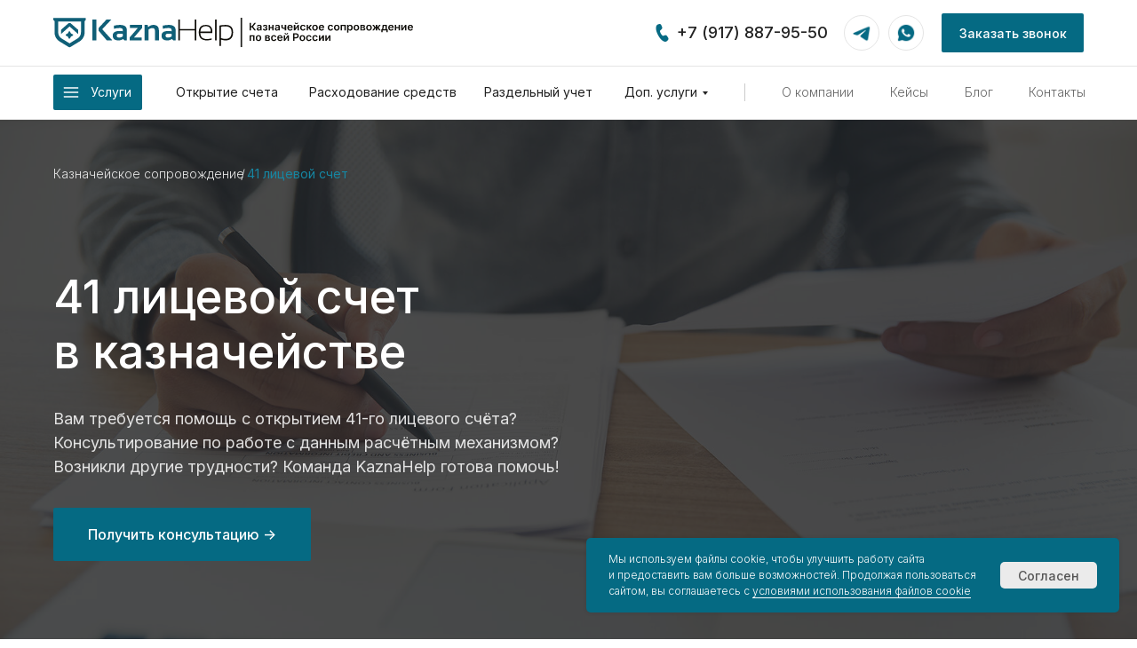

--- FILE ---
content_type: image/svg+xml
request_url: https://static.tildacdn.com/tild6564-3237-4235-a266-646636323566/entypo-social_vk-wit.svg
body_size: 616
content:
<?xml version="1.0" encoding="UTF-8"?> <svg xmlns="http://www.w3.org/2000/svg" width="80" height="79" viewBox="0 0 80 79" fill="none"><g clip-path="url(#clip0_1544_1839)"><path d="M40 -5C15.1469 -5 -5 15.1469 -5 40C-5 64.8531 15.1469 85 40 85C64.8531 85 85 64.8531 85 40C85 15.1469 64.8531 -5 40 -5ZM57.3063 45.7703C57.3063 45.7703 61.2859 49.6984 62.2656 51.5219C62.2938 51.5625 62.3109 51.5938 62.3172 51.6156C62.7141 52.2813 62.8125 52.8078 62.6125 53.1953C62.2844 53.8422 61.1594 54.1609 60.775 54.1891H53.7438C53.2563 54.1891 52.2344 54.0625 50.9969 53.2094C50.0453 52.5438 49.1078 51.4516 48.1938 50.3875C46.8297 48.8031 45.6484 47.4344 44.4578 47.4344C44.3066 47.4337 44.1562 47.4575 44.0125 47.5047C43.1125 47.7953 41.9594 49.0797 41.9594 52.5016C41.9594 53.5703 41.1156 54.1844 40.5203 54.1844H37.3C36.2031 54.1844 30.4891 53.8 25.4266 48.4609C19.2297 41.9219 13.6516 28.8062 13.6047 28.6844C13.2531 27.8359 13.9797 27.3812 14.7719 27.3812H21.8734C22.8203 27.3812 23.1297 27.9578 23.3453 28.4687C23.5984 29.0641 24.5266 31.4313 26.05 34.0938C28.5203 38.4344 30.0344 40.1969 31.2484 40.1969C31.4761 40.1942 31.6997 40.1363 31.9 40.0281C33.4844 39.1469 33.1891 33.4984 33.1187 32.3266C33.1187 32.1062 33.1141 29.8 32.3031 28.6937C31.7219 27.8922 30.7328 27.5875 30.1328 27.475C30.3757 27.1399 30.6956 26.8682 31.0656 26.6828C32.1531 26.1391 34.1125 26.0594 36.0578 26.0594H37.1406C39.25 26.0875 39.7938 26.2234 40.5578 26.4156C42.1047 26.7859 42.1375 27.7844 42.0016 31.2016C41.9594 32.1719 41.9172 33.2688 41.9172 34.5625L41.9031 35.4625C41.8563 37.2016 41.8 39.175 43.0281 39.9859C43.1865 40.0904 43.3728 40.1443 43.5625 40.1406C43.9891 40.1406 45.2734 40.1406 48.7516 34.1734C49.8202 32.2507 50.7522 30.2552 51.5406 28.2016C51.6109 28.0797 51.8172 27.7047 52.0609 27.5594C52.2427 27.473 52.4409 27.4266 52.6422 27.4234H60.9906C61.9 27.4234 62.5234 27.5594 62.6406 27.9109C62.8469 28.4687 62.6031 30.1703 58.7922 35.3313L57.0906 37.5766C53.6359 42.1047 53.6359 42.3344 57.3063 45.7703Z" fill="#1976D2"></path></g><defs><clipPath id="clip0_1544_1839"><rect x="0.5" width="79" height="79" rx="39.5" fill="white"></rect></clipPath></defs></svg> 

--- FILE ---
content_type: image/svg+xml
request_url: https://static.tildacdn.com/tild6438-6664-4864-b464-373631646132/Group_1632520468.svg
body_size: -156
content:
<?xml version="1.0" encoding="UTF-8"?> <svg xmlns="http://www.w3.org/2000/svg" width="100" height="100" viewBox="0 0 100 100" fill="none"><circle cx="50" cy="50" r="50" fill="#056A83"></circle><path d="M50 16L57.6335 39.4934L82.3359 39.4934L62.3512 54.0132L69.9847 77.5066L50 62.9868L30.0153 77.5066L37.6488 54.0132L17.6641 39.4934L42.3665 39.4934L50 16Z" fill="white"></path></svg> 

--- FILE ---
content_type: image/svg+xml
request_url: https://static.tildacdn.com/tild3963-6430-4131-b063-333533373537/Group_1632520467.svg
body_size: 359
content:
<?xml version="1.0" encoding="UTF-8"?> <svg xmlns="http://www.w3.org/2000/svg" width="253" height="253" viewBox="0 0 253 253" fill="none"><circle cx="126.5" cy="126.5" r="126.5" fill="#FFE6EB"></circle><path d="M168.902 109.514C156.866 109.514 148.172 99.7277 148.172 87.6962C148.172 75.6646 156.738 65.331 169.267 65.331C174.82 65.331 178.765 66.6273 182.198 68.7634V79.3343H192.554V63.9252L190.563 62.3733C184.865 57.9003 176.171 55.5269 168.902 55.5269C151.15 55.5269 136.721 69.9501 136.721 87.6962C136.721 105.442 151.15 119.865 168.902 119.865C179.988 119.865 188.335 115.246 194.49 107.213L186.271 100.933C182.089 106.392 175.769 109.514 168.902 109.514ZM189.646 184.926L189.28 170.101V133.933H167.692V144.285H178.377V168.805C178.377 179.376 170.286 186.843 162.14 186.843C153.994 186.843 149.739 181.201 149.739 170.631V133.933H129.575V144.285H138.835V172.456C138.835 186.788 146.871 196.647 161.227 196.647C169.464 196.647 175.747 192.101 179.491 185.035H179.655L181.135 194.894H197.718V184.908H189.646V184.926ZM100.704 102.448H100.467L84.8877 57.0422H65.7287V67.3941H76.5045L95.0607 119.153H104.923V119.135L124.265 67.3941H134.328V57.0422H116.357L100.704 102.448ZM48.1544 195.223H58.8023V184.579H48.1544V195.223ZM89.3215 145.928H89.1937L88.5179 133.933H69.4868V143.372H79.6233V184.908H69.4868V194.894H116.498V185.09H90.3443V160.023C91.5315 150.949 98.3257 143.19 107.622 143.19H107.786L107.604 152.465H117.959V133.733H109.795C100.408 133.733 93.4492 138.808 89.3215 145.928Z" fill="#101516"></path></svg> 

--- FILE ---
content_type: image/svg+xml
request_url: https://static.tildacdn.com/tild3266-3463-4466-b230-613336653030/entypo-social_vk-wit.svg
body_size: 612
content:
<?xml version="1.0" encoding="UTF-8"?> <svg xmlns="http://www.w3.org/2000/svg" width="80" height="79" viewBox="0 0 80 79" fill="none"><g clip-path="url(#clip0_1544_1839)"><rect x="13" y="13" width="53" height="52" fill="white"></rect><path d="M40 -5C15.1469 -5 -5 15.1469 -5 40C-5 64.8531 15.1469 85 40 85C64.8531 85 85 64.8531 85 40C85 15.1469 64.8531 -5 40 -5ZM57.3063 45.7703C57.3063 45.7703 61.2859 49.6984 62.2656 51.5219C62.2938 51.5625 62.3109 51.5938 62.3172 51.6156C62.7141 52.2813 62.8125 52.8078 62.6125 53.1953C62.2844 53.8422 61.1594 54.1609 60.775 54.1891H53.7438C53.2563 54.1891 52.2344 54.0625 50.9969 53.2094C50.0453 52.5438 49.1078 51.4516 48.1938 50.3875C46.8297 48.8031 45.6484 47.4344 44.4578 47.4344C44.3066 47.4337 44.1562 47.4575 44.0125 47.5047C43.1125 47.7953 41.9594 49.0797 41.9594 52.5016C41.9594 53.5703 41.1156 54.1844 40.5203 54.1844H37.3C36.2031 54.1844 30.4891 53.8 25.4266 48.4609C19.2297 41.9219 13.6516 28.8062 13.6047 28.6844C13.2531 27.8359 13.9797 27.3812 14.7719 27.3812H21.8734C22.8203 27.3812 23.1297 27.9578 23.3453 28.4687C23.5984 29.0641 24.5266 31.4313 26.05 34.0938C28.5203 38.4344 30.0344 40.1969 31.2484 40.1969C31.4761 40.1942 31.6997 40.1363 31.9 40.0281C33.4844 39.1469 33.1891 33.4984 33.1187 32.3266C33.1187 32.1062 33.1141 29.8 32.3031 28.6937C31.7219 27.8922 30.7328 27.5875 30.1328 27.475C30.3757 27.1399 30.6956 26.8682 31.0656 26.6828C32.1531 26.1391 34.1125 26.0594 36.0578 26.0594H37.1406C39.25 26.0875 39.7938 26.2234 40.5578 26.4156C42.1047 26.7859 42.1375 27.7844 42.0016 31.2016C41.9594 32.1719 41.9172 33.2688 41.9172 34.5625L41.9031 35.4625C41.8563 37.2016 41.8 39.175 43.0281 39.9859C43.1865 40.0904 43.3728 40.1443 43.5625 40.1406C43.9891 40.1406 45.2734 40.1406 48.7516 34.1734C49.8202 32.2507 50.7522 30.2552 51.5406 28.2016C51.6109 28.0797 51.8172 27.7047 52.0609 27.5594C52.2427 27.473 52.4409 27.4266 52.6422 27.4234H60.9906C61.9 27.4234 62.5234 27.5594 62.6406 27.9109C62.8469 28.4687 62.6031 30.1703 58.7922 35.3313L57.0906 37.5766C53.6359 42.1047 53.6359 42.3344 57.3063 45.7703Z" fill="#056A83"></path></g><defs><clipPath id="clip0_1544_1839"><rect x="0.5" width="79" height="79" rx="39.5" fill="white"></rect></clipPath></defs></svg> 

--- FILE ---
content_type: image/svg+xml
request_url: https://static.tildacdn.com/tild3535-6436-4033-a139-643135353438/Group_1632520469.svg
body_size: 2086
content:
<?xml version="1.0" encoding="UTF-8"?> <svg xmlns="http://www.w3.org/2000/svg" xmlns:xlink="http://www.w3.org/1999/xlink" width="96" height="96" viewBox="0 0 96 96" fill="none"><rect x="9" y="9" width="78" height="78" rx="39" fill="white"></rect><rect width="96" height="96" fill="url(#pattern0_1548_1860)"></rect><defs><pattern id="pattern0_1548_1860" patternContentUnits="objectBoundingBox" width="1" height="1"><use xlink:href="#image0_1548_1860" transform="scale(0.0104167)"></use></pattern><image id="image0_1548_1860" width="96" height="96" preserveAspectRatio="none" xlink:href="[data-uri]"></image></defs></svg> 

--- FILE ---
content_type: image/svg+xml
request_url: https://static.tildacdn.com/tild3066-6364-4862-a430-396337356262/Group_1632520466.svg
body_size: 49
content:
<?xml version="1.0" encoding="UTF-8"?> <svg xmlns="http://www.w3.org/2000/svg" width="28" height="28" viewBox="0 0 28 28" fill="none"><circle cx="14" cy="14" r="13.25" stroke="white" stroke-width="1.5"></circle><path fill-rule="evenodd" clip-rule="evenodd" d="M19.2893 8.9693C19.6747 9.2213 19.7827 9.7373 19.5307 10.1226L13.864 18.7893C13.798 18.8903 13.7108 18.9757 13.6085 19.0397C13.5063 19.1037 13.3913 19.1447 13.2716 19.1599C13.1519 19.1752 13.0304 19.1642 12.9153 19.1278C12.8003 19.0915 12.6945 19.0306 12.6053 18.9493L8.93867 15.616C8.77512 15.4673 8.67734 15.2597 8.66684 15.0389C8.65633 14.8181 8.73397 14.6022 8.88267 14.4386C9.03137 14.2751 9.23895 14.1773 9.45974 14.1668C9.68053 14.1563 9.89645 14.2339 10.06 14.3826L13.004 17.0586L18.136 9.21064C18.257 9.02572 18.4464 8.89642 18.6627 8.85117C18.879 8.80591 19.1044 8.8484 19.2893 8.9693Z" fill="white"></path></svg> 

--- FILE ---
content_type: image/svg+xml
request_url: https://static.tildacdn.com/tild3832-6261-4662-b534-306632323164/_______2.svg
body_size: 1111
content:
<?xml version="1.0" encoding="UTF-8"?> <svg xmlns="http://www.w3.org/2000/svg" width="943" height="160" viewBox="0 0 943 160" fill="none"><g clip-path="url(#clip0_1553_1943)"><path d="M225.18 9.27002V122.1H204.27V9.27002H225.18ZM304.55 9.27002L256.42 61.9L309.6 122.1H280.64L237.01 69.4V55.83L278.98 9.28002H304.54L304.55 9.27002Z" fill="#105F77"></path><path d="M311.57 96.06C311.57 79.44 323.56 71.13 347.55 71.13C353.18 71.13 358.81 71.66 364.43 72.72V66.43C364.43 58.94 359.09 55.2 348.41 55.2C339.36 55.2 329.32 56.53 318.27 59.18V42.46C329.32 39.81 339.36 38.48 348.41 38.48C373.03 38.48 385.34 47.67 385.34 66.03V122.1H373.19L365.77 114.61C358.56 119.6 350.62 122.1 341.94 122.1C321.69 122.1 311.56 113.42 311.56 96.06H311.57ZM347.55 85.47C337.5 85.47 332.48 88.92 332.48 95.82C332.48 103.25 336.69 106.97 345.1 106.97C352.04 106.97 358.49 104.79 364.43 100.44V87.06C359.17 86 353.54 85.47 347.55 85.47Z" fill="#105F77"></path><path d="M401.54 38.48H465.45V55.2L423.08 106.17H463.87V122.1H399.96V106.17L442.96 55.2H401.54V38.48Z" fill="#105F77"></path><path d="M478.47 122.1V38.48H494.64L497.24 50.74C505.18 42.56 514.23 38.48 524.38 38.48C544 38.48 553.81 48.78 553.81 69.38V122.1H532.9V69.38C532.9 60.14 528.35 55.52 519.25 55.52C512.46 55.52 505.84 58.26 499.37 63.72V122.09H478.46L478.47 122.1Z" fill="#105F77"></path><path d="M567.51 96.06C567.51 79.44 579.5 71.13 603.49 71.13C609.12 71.13 614.75 71.66 620.37 72.72V66.43C620.37 58.94 615.03 55.2 604.35 55.2C595.3 55.2 585.26 56.53 574.21 59.18V42.46C585.26 39.81 595.3 38.48 604.35 38.48C628.97 38.48 641.28 47.67 641.28 66.03V122.1H629.13L621.71 114.61C614.5 119.6 606.56 122.1 597.88 122.1C577.63 122.1 567.5 113.42 567.5 96.06H567.51ZM603.49 85.47C593.44 85.47 588.42 88.92 588.42 95.82C588.42 103.25 592.63 106.97 601.04 106.97C607.98 106.97 614.43 104.79 620.37 100.44V87.06C615.11 86 609.48 85.47 603.49 85.47Z" fill="#105F77"></path><path d="M655.92 122.1V9.27002H664.2V61.35H741.13V9.27002H749.41V122.1H741.13V68.45H664.2V122.1H655.92Z" fill="#0F0D08"></path><path d="M800.19 38.5601C822.86 38.5601 834.2 51.1801 834.2 76.4301C834.2 78.2301 834.15 80.1101 834.04 82.0701H771.16C771.16 103.87 782.63 114.78 805.56 114.78C814.98 114.78 823.34 113.46 830.65 110.81V117.95C823.34 120.6 814.98 121.92 805.56 121.92C777.1 121.92 762.88 107.71 762.88 79.2901C762.88 50.8701 775.32 38.5701 800.2 38.5701L800.19 38.5601ZM771.15 74.6001H826.22C825.9 55.2301 817.23 45.5501 800.18 45.5501C781.77 45.5501 772.09 55.2301 771.14 74.6001H771.15Z" fill="#0F0D08"></path><path d="M856.46 9.27002V122.1H848.18V9.27002H856.46Z" fill="#0F0D08"></path><path d="M871.26 41.9801C880.68 39.7101 891.25 38.5701 902.98 38.5701C929.54 38.5701 942.82 51.7701 942.82 78.1801C942.82 107.34 929.46 121.92 902.74 121.92C896.11 121.92 888.38 120.6 879.54 117.95V152.08H871.26V41.9801ZM879.54 109.69C887.9 112.55 895.61 113.98 902.66 113.98C924.07 113.98 934.77 101.99 934.77 78.0201C934.77 56.6901 924.12 46.0301 902.82 46.0301C895.46 46.0301 887.7 46.6701 879.54 47.9401V109.7V109.69Z" fill="#0F0D08"></path><path d="M0 1V11.97L6.25 18.22V78.95C6.25 99.03 16.41 117.39 33.42 128.05L85.1 160.45L136.78 128.05C153.8 117.38 163.95 99.03 163.95 78.95V18.22L170.2 11.97V1H0ZM144.8 20.16V78.94C144.8 92.38 138 104.67 126.61 111.81L85.1 137.83L43.59 111.81C32.2 104.67 25.4 92.38 25.4 78.94V20.16H144.79H144.8Z" fill="#105F77"></path><path d="M129.96 87.84V64.9001L90.35 29.1801H79.86L40.25 64.9001V87.84L85.1 46.8201L129.96 87.84Z" fill="#105F77"></path><path d="M86.42 73.2H81.77L75.65 84.38L64.47 90.49V95.14L75.65 101.26L81.77 112.44H86.42L92.53 101.26L103.71 95.14V90.49L92.53 84.38L86.42 73.2Z" fill="#105F77"></path></g><defs><clipPath id="clip0_1553_1943"><rect width="943" height="160" fill="white"></rect></clipPath></defs></svg> 

--- FILE ---
content_type: image/svg+xml
request_url: https://static.tildacdn.com/tild3934-6362-4135-b262-353166616365/klerk_ru_1.svg
body_size: 489
content:
<?xml version="1.0" encoding="UTF-8"?> <svg xmlns="http://www.w3.org/2000/svg" width="120" height="120" viewBox="0 0 120 120" fill="none"><g clip-path="url(#clip0_1542_1826)"><path d="M60 120C93.1371 120 120 93.1371 120 60C120 26.8629 93.1371 0 60 0C26.8629 0 0 26.8629 0 60C0 93.1371 26.8629 120 60 120Z" fill="#056A83"></path><path d="M85.3939 63.1984L90.8339 67.4029C90.8063 67.4404 87.7875 71.2977 84.0054 78.7692C79.3805 87.8984 77.3599 92.9391 77.3392 92.9865L77.1976 93.3002C70.3345 106.477 59.2645 112.387 47.5831 109.114C41.366 107.368 36.2126 103.343 33.0695 97.7779C29.9264 92.209 29.1665 85.764 30.9315 79.6286L46.9269 23.9359C48.343 19.0115 51.6174 14.9261 56.1421 12.4332C60.6703 9.94028 65.91 9.34008 70.901 10.7383C81.1939 13.6268 87.19 24.2463 84.2679 34.4088L84.2437 34.4838L72.1099 73.2173L72.1306 73.1423C69.9304 80.7915 62.2384 85.1092 54.6189 82.974C50.9577 81.9476 47.9596 79.6392 46.1739 76.4741C44.3502 73.245 43.9357 69.4115 45.0134 65.6671L56.0938 27.8611L62.7289 29.7572L51.6519 67.5464C51.0855 69.524 51.2824 71.5122 52.208 73.1525C53.1095 74.7485 54.5947 75.8773 56.5048 76.4131C60.463 77.5214 64.3246 75.3146 65.4851 71.2803L65.5093 71.2019C65.5093 71.2019 77.581 32.6696 77.6225 32.5366C77.9437 31.418 78.0991 30.2892 78.0991 29.1775C78.0991 23.7995 74.507 18.841 69.0117 17.2996C65.796 16.3993 62.4215 16.7846 59.5063 18.3909C56.5946 19.9937 54.4842 22.6264 53.5724 25.7979L37.577 81.4906C34.9761 90.5345 40.3125 99.9809 49.4725 102.552C61.2955 105.867 68.4176 95.1929 70.9874 90.3061C71.3915 89.3171 73.4742 84.3146 77.8262 75.7205C81.9572 67.5666 85.2558 63.372 85.3939 63.1984Z" fill="white"></path></g><defs><clipPath id="clip0_1542_1826"><rect width="120" height="120" fill="white"></rect></clipPath></defs></svg> 

--- FILE ---
content_type: image/svg+xml
request_url: https://static.tildacdn.com/tild3664-3365-4837-b631-303133313664/3066958_blogger_blog.svg
body_size: 163
content:
<?xml version="1.0" encoding="UTF-8"?> <svg xmlns="http://www.w3.org/2000/svg" width="1024" height="1024" viewBox="0 0 1024 1024" fill="none"><rect width="1024" height="1024" rx="512" fill="#F58220"></rect><path d="M721.956 447.152C687.027 447.152 679.265 429.04 679.265 404.46C679.265 379.879 673.443 342.362 630.104 296.436C588.111 251.935 538.251 250.51 538.251 250.51C538.251 250.51 439.281 250.51 396.59 250.51C350.663 250.51 316.298 275.94 284.685 313.254C245.226 359.828 249.107 407.694 249.107 407.694C249.107 407.694 249.107 555.177 249.107 591.077C249.107 626.977 252.989 673.552 298.591 724.005C344.195 774.46 415.995 773.489 415.995 773.489H604.23C659.859 773.489 690.859 756.692 729.72 721.418C771.765 683.254 775 613.394 775 613.394C775 613.394 775 497.607 775 475.614C774.998 453.621 756.886 447.152 721.956 447.152ZM381.065 411.09C381.065 395.014 394.097 381.982 410.174 381.982H522.24C538.317 381.982 551.35 395.014 551.35 411.09V418.367C551.35 434.443 538.318 447.475 522.24 447.475H410.174C394.098 447.475 381.065 434.443 381.065 418.367V411.09ZM633.391 610.473C633.391 626.549 620.359 639.581 604.282 639.581H410.227C394.15 639.581 381.117 626.549 381.117 610.473V603.194C381.117 587.118 394.149 574.086 410.227 574.086H604.282C620.359 574.086 633.391 587.118 633.391 603.194V610.473Z" fill="white"></path></svg> 

--- FILE ---
content_type: image/svg+xml
request_url: https://static.tildacdn.com/tild3534-3163-4738-b566-633139623237/iconamoon_menu-burge.svg
body_size: -218
content:
<?xml version="1.0" encoding="UTF-8"?> <svg xmlns="http://www.w3.org/2000/svg" width="24" height="24" viewBox="0 0 24 24" fill="none"><path d="M3 6.00098H21M3 12.001H21M3 18.001H21" stroke="white" stroke-width="2" stroke-linecap="round" stroke-linejoin="round"></path></svg> 

--- FILE ---
content_type: image/svg+xml
request_url: https://static.tildacdn.com/tild3837-3038-4562-b066-333765303036/Group_1632520469_1.svg
body_size: 1671
content:
<?xml version="1.0" encoding="UTF-8"?> <svg xmlns="http://www.w3.org/2000/svg" xmlns:xlink="http://www.w3.org/1999/xlink" width="96" height="96" viewBox="0 0 96 96" fill="none"><rect x="9" y="9" width="78" height="78" rx="39" fill="#101516"></rect><rect width="96" height="96" fill="url(#pattern0_1548_1860)"></rect><defs><pattern id="pattern0_1548_1860" patternContentUnits="objectBoundingBox" width="1" height="1"><use xlink:href="#image0_1548_1860" transform="scale(0.0104167)"></use></pattern><image id="image0_1548_1860" width="96" height="96" preserveAspectRatio="none" xlink:href="[data-uri]"></image></defs></svg> 

--- FILE ---
content_type: image/svg+xml
request_url: https://static.tildacdn.com/tild3366-3138-4664-b561-663462396339/_______1.svg
body_size: 1067
content:
<?xml version="1.0" encoding="UTF-8"?> <svg xmlns="http://www.w3.org/2000/svg" width="943" height="160" viewBox="0 0 943 160" fill="none"><g clip-path="url(#clip0_1550_1880)"><path d="M225.18 9.27002V122.1H204.27V9.27002H225.18ZM304.55 9.27002L256.42 61.9L309.6 122.1H280.64L237.01 69.4V55.83L278.98 9.28002H304.54L304.55 9.27002Z" fill="white"></path><path d="M311.57 96.06C311.57 79.44 323.56 71.13 347.55 71.13C353.18 71.13 358.81 71.66 364.43 72.72V66.43C364.43 58.94 359.09 55.2 348.41 55.2C339.36 55.2 329.32 56.53 318.27 59.18V42.46C329.32 39.81 339.36 38.48 348.41 38.48C373.03 38.48 385.34 47.67 385.34 66.03V122.1H373.19L365.77 114.61C358.56 119.6 350.62 122.1 341.94 122.1C321.69 122.1 311.56 113.42 311.56 96.06H311.57ZM347.55 85.47C337.5 85.47 332.48 88.92 332.48 95.82C332.48 103.25 336.69 106.97 345.1 106.97C352.04 106.97 358.49 104.79 364.43 100.44V87.06C359.17 86 353.54 85.47 347.55 85.47Z" fill="white"></path><path d="M401.54 38.48H465.45V55.2L423.08 106.17H463.87V122.1H399.96V106.17L442.96 55.2H401.54V38.48Z" fill="white"></path><path d="M478.47 122.1V38.48H494.64L497.24 50.74C505.18 42.56 514.23 38.48 524.38 38.48C544 38.48 553.81 48.78 553.81 69.38V122.1H532.9V69.38C532.9 60.14 528.35 55.52 519.25 55.52C512.46 55.52 505.84 58.26 499.37 63.72V122.09H478.46L478.47 122.1Z" fill="white"></path><path d="M567.51 96.06C567.51 79.44 579.5 71.13 603.49 71.13C609.12 71.13 614.75 71.66 620.37 72.72V66.43C620.37 58.94 615.03 55.2 604.35 55.2C595.3 55.2 585.26 56.53 574.21 59.18V42.46C585.26 39.81 595.3 38.48 604.35 38.48C628.97 38.48 641.28 47.67 641.28 66.03V122.1H629.13L621.71 114.61C614.5 119.6 606.56 122.1 597.88 122.1C577.63 122.1 567.5 113.42 567.5 96.06H567.51ZM603.49 85.47C593.44 85.47 588.42 88.92 588.42 95.82C588.42 103.25 592.63 106.97 601.04 106.97C607.98 106.97 614.43 104.79 620.37 100.44V87.06C615.11 86 609.48 85.47 603.49 85.47Z" fill="white"></path><path d="M655.92 122.1V9.27002H664.2V61.35H741.13V9.27002H749.41V122.1H741.13V68.45H664.2V122.1H655.92Z" fill="white"></path><path d="M800.19 38.5601C822.86 38.5601 834.2 51.1801 834.2 76.4301C834.2 78.2301 834.15 80.1101 834.04 82.0701H771.16C771.16 103.87 782.63 114.78 805.56 114.78C814.98 114.78 823.34 113.46 830.65 110.81V117.95C823.34 120.6 814.98 121.92 805.56 121.92C777.1 121.92 762.88 107.71 762.88 79.2901C762.88 50.8701 775.32 38.5701 800.2 38.5701L800.19 38.5601ZM771.15 74.6001H826.22C825.9 55.2301 817.23 45.5501 800.18 45.5501C781.77 45.5501 772.09 55.2301 771.14 74.6001H771.15Z" fill="white"></path><path d="M856.46 9.27002V122.1H848.18V9.27002H856.46Z" fill="white"></path><path d="M871.26 41.9801C880.68 39.7101 891.25 38.5701 902.98 38.5701C929.54 38.5701 942.82 51.7701 942.82 78.1801C942.82 107.34 929.46 121.92 902.74 121.92C896.11 121.92 888.38 120.6 879.54 117.95V152.08H871.26V41.9801ZM879.54 109.69C887.9 112.55 895.61 113.98 902.66 113.98C924.07 113.98 934.77 101.99 934.77 78.0201C934.77 56.6901 924.12 46.0301 902.82 46.0301C895.46 46.0301 887.7 46.6701 879.54 47.9401V109.7V109.69Z" fill="white"></path><path d="M0 1V11.97L6.25 18.22V78.95C6.25 99.03 16.41 117.39 33.42 128.05L85.1 160.45L136.78 128.05C153.8 117.38 163.95 99.03 163.95 78.95V18.22L170.2 11.97V1H0ZM144.8 20.16V78.94C144.8 92.38 138 104.67 126.61 111.81L85.1 137.83L43.59 111.81C32.2 104.67 25.4 92.38 25.4 78.94V20.16H144.79H144.8Z" fill="white"></path><path d="M129.96 87.8399V64.8999L90.35 29.1799H79.86L40.25 64.8999V87.8399L85.1 46.8099L129.96 87.8399Z" fill="white"></path><path d="M86.42 73.2H81.77L75.65 84.38L64.47 90.49V95.14L75.65 101.26L81.77 112.44H86.42L92.53 101.26L103.71 95.14V90.49L92.53 84.38L86.42 73.2Z" fill="white"></path></g><defs><clipPath id="clip0_1550_1880"><rect width="943" height="160" fill="white"></rect></clipPath></defs></svg> 

--- FILE ---
content_type: image/svg+xml
request_url: https://static.tildacdn.com/tild6438-6537-4535-a361-666130376463/______.svg
body_size: 4109
content:
<?xml version="1.0" encoding="UTF-8"?> <svg xmlns="http://www.w3.org/2000/svg" id="_Слой_1" data-name="Слой 1" viewBox="0 0 1886.39 160.44"><defs><style> .cls-1 { fill: #fff; } </style></defs><g><path class="cls-1" d="M1029.21,68.6V27.86h7.3v16.95h5.03l12.14-16.95h8.7l-14.71,19.8,15.37,20.95h-8.67l-12.77-17.75h-5.09v17.75h-7.3Z"></path><path class="cls-1" d="M1076.79,69.23c-1.93,0-3.67-.35-5.22-1.05-1.55-.7-2.77-1.74-3.66-3.1-.89-1.37-1.34-3.05-1.34-5.06,0-1.73,.32-3.16,.97-4.29,.65-1.13,1.52-2.03,2.62-2.71,1.1-.67,2.35-1.18,3.73-1.53,1.39-.35,2.83-.59,4.32-.74,1.77-.2,3.21-.37,4.32-.52,1.11-.15,1.93-.38,2.45-.71s.78-.84,.78-1.53v-.14c0-1-.2-1.85-.6-2.56-.4-.7-1-1.24-1.79-1.61-.79-.37-1.77-.56-2.94-.56s-2.21,.18-3.08,.55c-.87,.36-1.57,.84-2.12,1.42-.55,.58-.95,1.21-1.2,1.89l-6.59-1.34c.6-1.8,1.53-3.29,2.79-4.47s2.76-2.06,4.5-2.64c1.74-.58,3.63-.88,5.67-.88,1.44,0,2.89,.17,4.36,.51,1.47,.34,2.81,.91,4.03,1.71,1.22,.8,2.21,1.88,2.95,3.23,.75,1.35,1.12,3.04,1.12,5.09v20.43h-6.81v-4.21h-.27c-.46,.86-1.08,1.65-1.87,2.39s-1.78,1.33-2.95,1.78-2.57,.67-4.17,.67Zm1.83-5.28c1.48,0,2.75-.29,3.81-.88,1.07-.58,1.9-1.35,2.49-2.31,.59-.96,.89-2,.89-3.13v-3.61c-.24,.18-.63,.36-1.19,.52-.56,.16-1.18,.31-1.86,.44-.68,.13-1.36,.24-2.02,.33-.67,.09-1.23,.16-1.68,.22-1.06,.15-2.01,.38-2.87,.71-.86,.33-1.53,.79-2.01,1.38-.48,.59-.72,1.36-.72,2.31,0,.88,.22,1.61,.67,2.2,.45,.59,1.06,1.04,1.83,1.35,.77,.31,1.66,.46,2.67,.46Z"></path><path class="cls-1" d="M1110.86,68.98c-2.39,0-4.48-.39-6.26-1.18-1.79-.78-3.18-1.86-4.18-3.23-1-1.37-1.52-2.92-1.56-4.65h7.03c.04,.98,.52,1.8,1.46,2.43,.94,.64,2.09,.96,3.46,.96,1.48,0,2.67-.38,3.57-1.13,.9-.76,1.35-1.7,1.35-2.83,0-1.24-.49-2.22-1.46-2.95-.98-.73-2.32-1.09-4.03-1.09h-2.27v-4.48h2.27c1.46,0,2.65-.35,3.58-1.04,.93-.69,1.39-1.65,1.39-2.87,0-1.11-.39-2.02-1.16-2.73-.77-.71-1.81-1.07-3.1-1.07s-2.37,.31-3.28,.94c-.91,.63-1.39,1.48-1.42,2.56h-6.75c.02-1.75,.53-3.3,1.53-4.65,1-1.35,2.37-2.4,4.12-3.16,1.74-.76,3.71-1.13,5.89-1.13s4.13,.38,5.77,1.13c1.64,.76,2.92,1.79,3.83,3.09,.91,1.3,1.37,2.77,1.37,4.39,0,1.8-.58,3.26-1.75,4.38-1.17,1.11-2.62,1.79-4.35,2.02v.16c2.39,.29,4.19,1.09,5.4,2.39,1.21,1.3,1.82,2.89,1.82,4.77,0,1.73-.52,3.28-1.56,4.63-1.04,1.36-2.48,2.42-4.32,3.19-1.84,.77-3.96,1.15-6.37,1.15Z"></path><path class="cls-1" d="M1136.13,38.03v30.57h-7.11v-30.57h7.11Zm14.3,11.92v5.85h-16.24v-5.85h16.24Zm5.22-11.92v30.57h-7.11v-30.57h7.11Z"></path><path class="cls-1" d="M1171.73,69.23c-1.93,0-3.67-.35-5.22-1.05-1.55-.7-2.77-1.74-3.66-3.1-.89-1.37-1.34-3.05-1.34-5.06,0-1.73,.32-3.16,.97-4.29,.65-1.13,1.52-2.03,2.62-2.71,1.1-.67,2.35-1.18,3.73-1.53,1.39-.35,2.83-.59,4.32-.74,1.77-.2,3.21-.37,4.32-.52,1.11-.15,1.93-.38,2.45-.71s.78-.84,.78-1.53v-.14c0-1-.2-1.85-.6-2.56-.4-.7-1-1.24-1.79-1.61-.79-.37-1.77-.56-2.94-.56s-2.21,.18-3.08,.55c-.87,.36-1.57,.84-2.12,1.42-.55,.58-.95,1.21-1.2,1.89l-6.59-1.34c.6-1.8,1.53-3.29,2.79-4.47s2.76-2.06,4.5-2.64c1.74-.58,3.63-.88,5.67-.88,1.44,0,2.89,.17,4.36,.51,1.47,.34,2.81,.91,4.03,1.71,1.22,.8,2.21,1.88,2.95,3.23,.75,1.35,1.12,3.04,1.12,5.09v20.43h-6.81v-4.21h-.27c-.46,.86-1.08,1.65-1.87,2.39s-1.78,1.33-2.95,1.78-2.57,.67-4.17,.67Zm1.83-5.28c1.48,0,2.75-.29,3.81-.88,1.07-.58,1.9-1.35,2.49-2.31,.59-.96,.89-2,.89-3.13v-3.61c-.24,.18-.63,.36-1.19,.52-.56,.16-1.18,.31-1.86,.44-.68,.13-1.36,.24-2.02,.33-.67,.09-1.23,.16-1.68,.22-1.06,.15-2.01,.38-2.87,.71-.86,.33-1.53,.79-2.01,1.38-.48,.59-.72,1.36-.72,2.31,0,.88,.22,1.61,.67,2.2,.45,.59,1.06,1.04,1.83,1.35,.77,.31,1.66,.46,2.67,.46Z"></path><path class="cls-1" d="M1208.51,59.52c-4.19,0-7.43-.94-9.72-2.82-2.29-1.88-3.43-4.71-3.43-8.5v-10.17h7.11v10.17c0,1.95,.52,3.35,1.57,4.2,1.05,.85,2.54,1.27,4.47,1.27,1.6,0,3.13-.16,4.58-.48,1.45-.32,2.96-.75,4.53-1.3v5.85c-.8,.33-1.7,.62-2.69,.89-.99,.26-2.03,.48-3.12,.64-1.08,.16-2.18,.25-3.29,.25Zm5.41,9.08v-30.57h7.11v30.57h-7.11Z"></path><path class="cls-1" d="M1242.09,69.23c-3.08,0-5.73-.65-7.94-1.94-2.21-1.29-3.92-3.12-5.11-5.47-1.19-2.35-1.79-5.12-1.79-8.31s.59-5.92,1.76-8.29c1.18-2.37,2.84-4.22,5-5.56s4.7-2.01,7.62-2.01c1.86,0,3.63,.3,5.32,.9,1.69,.6,3.18,1.53,4.48,2.79,1.3,1.26,2.32,2.86,3.06,4.8s1.11,4.25,1.11,6.93v2.24h-24.99v-4.84h21.46l-3.34,1.42c0-1.71-.26-3.22-.79-4.53-.53-1.3-1.32-2.32-2.37-3.05-1.05-.73-2.36-1.09-3.92-1.09s-2.9,.37-3.99,1.11-1.93,1.72-2.5,2.95-.86,2.6-.86,4.12v3.34c0,1.93,.33,3.56,.98,4.89,.66,1.33,1.58,2.33,2.76,3.01,1.18,.67,2.56,1.01,4.13,1.01,1.04,0,1.98-.15,2.83-.45s1.58-.75,2.2-1.34c.62-.59,1.08-1.32,1.39-2.17l6.54,1.34c-.49,1.64-1.33,3.08-2.52,4.31-1.19,1.23-2.67,2.19-4.44,2.87s-3.81,1.03-6.08,1.03Z"></path><path class="cls-1" d="M1288.43,68.6h-7.14v-19.33h-.27l-13.15,19.33h-6.18v-30.57h7.11v19.3h.27l13.1-19.3h6.26v30.57Zm-13.37-34.51c-1.68,0-3.19-.36-4.54-1.09-1.35-.73-2.42-1.72-3.21-2.98s-1.19-2.65-1.19-4.18h4.4c0,1.19,.43,2.16,1.29,2.93,.86,.77,1.94,1.15,3.25,1.15s2.37-.38,3.23-1.15c.86-.77,1.29-1.74,1.29-2.93h4.4c0,1.53-.39,2.92-1.18,4.17-.78,1.25-1.85,2.24-3.19,2.98s-2.86,1.11-4.55,1.11Z"></path><path class="cls-1" d="M1309.24,69.23c-2.97,0-5.55-.66-7.74-1.98-2.19-1.32-3.88-3.16-5.07-5.52-1.19-2.36-1.79-5.11-1.79-8.24s.6-5.95,1.79-8.33c1.19-2.38,2.88-4.22,5.07-5.54s4.77-1.97,7.74-1.97c1.7,0,3.27,.22,4.73,.66,1.46,.44,2.76,1.07,3.91,1.9,1.15,.83,2.11,1.84,2.88,3.02,.77,1.19,1.33,2.52,1.65,4.02l-6.64,1.39c-.2-.78-.49-1.5-.86-2.15-.37-.65-.83-1.2-1.38-1.65-.55-.46-1.18-.81-1.89-1.05s-1.5-.37-2.35-.37c-1.66,0-3.04,.44-4.13,1.33-1.09,.88-1.91,2.08-2.46,3.58s-.82,3.21-.82,5.13,.27,3.57,.82,5.09c.55,1.51,1.37,2.71,2.46,3.6,1.09,.88,2.47,1.33,4.13,1.33,.88,0,1.67-.13,2.39-.38,.72-.25,1.36-.62,1.91-1.09,.56-.47,1.03-1.05,1.41-1.72,.38-.67,.67-1.42,.85-2.24l6.64,1.39c-.33,1.53-.88,2.9-1.65,4.1-.77,1.2-1.74,2.23-2.9,3.08-1.16,.85-2.47,1.5-3.94,1.96-1.47,.46-3.06,.68-4.77,.68Z"></path><path class="cls-1" d="M1328.6,68.6v-30.57h7.11v12.71h2.57l9.38-12.71h8.53l-11.35,15.04,11.46,15.53h-8.59l-8.5-11.98h-3.5v11.98h-7.11Z"></path><path class="cls-1" d="M1372.49,69.23c-2.97,0-5.55-.66-7.74-1.98-2.19-1.32-3.88-3.16-5.07-5.52-1.19-2.36-1.79-5.11-1.79-8.24s.6-5.95,1.79-8.33c1.19-2.38,2.88-4.22,5.07-5.54s4.77-1.97,7.74-1.97,5.58,.66,7.77,1.97,3.88,3.16,5.07,5.54c1.19,2.38,1.79,5.15,1.79,8.33s-.6,5.88-1.79,8.24c-1.19,2.36-2.88,4.2-5.07,5.52-2.19,1.32-4.78,1.98-7.77,1.98Zm0-5.77c1.66,0,3.04-.45,4.14-1.34,1.1-.89,1.92-2.1,2.46-3.61,.54-1.51,.81-3.2,.81-5.06s-.27-3.57-.81-5.09c-.54-1.51-1.36-2.72-2.46-3.61-1.1-.89-2.48-1.34-4.14-1.34s-3.03,.45-4.12,1.34c-1.08,.89-1.9,2.09-2.43,3.6-.54,1.5-.81,3.2-.81,5.1s.27,3.55,.81,5.06c.54,1.51,1.35,2.72,2.43,3.61,1.08,.89,2.46,1.34,4.12,1.34Z"></path><path class="cls-1" d="M1406.83,69.23c-3.08,0-5.73-.65-7.94-1.94-2.21-1.29-3.92-3.12-5.11-5.47-1.19-2.35-1.79-5.12-1.79-8.31s.59-5.92,1.76-8.29c1.18-2.37,2.84-4.22,5-5.56s4.7-2.01,7.62-2.01c1.86,0,3.63,.3,5.32,.9,1.69,.6,3.18,1.53,4.48,2.79,1.3,1.26,2.32,2.86,3.06,4.8s1.11,4.25,1.11,6.93v2.24h-24.99v-4.84h21.46l-3.34,1.42c0-1.71-.26-3.22-.79-4.53-.53-1.3-1.32-2.32-2.37-3.05-1.05-.73-2.36-1.09-3.92-1.09s-2.9,.37-3.99,1.11-1.93,1.72-2.5,2.95-.86,2.6-.86,4.12v3.34c0,1.93,.33,3.56,.98,4.89,.66,1.33,1.58,2.33,2.76,3.01,1.18,.67,2.56,1.01,4.13,1.01,1.04,0,1.98-.15,2.83-.45s1.58-.75,2.2-1.34c.62-.59,1.08-1.32,1.39-2.17l6.54,1.34c-.49,1.64-1.33,3.08-2.52,4.31-1.19,1.23-2.67,2.19-4.44,2.87s-3.81,1.03-6.08,1.03Z"></path><path class="cls-1" d="M1453.81,69.23c-2.97,0-5.55-.66-7.74-1.98-2.19-1.32-3.88-3.16-5.07-5.52-1.19-2.36-1.79-5.11-1.79-8.24s.6-5.95,1.79-8.33c1.19-2.38,2.88-4.22,5.07-5.54s4.77-1.97,7.74-1.97c1.7,0,3.27,.22,4.73,.66,1.46,.44,2.76,1.07,3.91,1.9,1.15,.83,2.11,1.84,2.88,3.02,.77,1.19,1.33,2.52,1.65,4.02l-6.64,1.39c-.2-.78-.49-1.5-.86-2.15-.37-.65-.83-1.2-1.38-1.65-.55-.46-1.18-.81-1.89-1.05s-1.5-.37-2.35-.37c-1.66,0-3.04,.44-4.13,1.33-1.09,.88-1.91,2.08-2.46,3.58s-.82,3.21-.82,5.13,.27,3.57,.82,5.09c.55,1.51,1.37,2.71,2.46,3.6,1.09,.88,2.47,1.33,4.13,1.33,.88,0,1.67-.13,2.39-.38,.72-.25,1.36-.62,1.91-1.09,.56-.47,1.03-1.05,1.41-1.72,.38-.67,.67-1.42,.85-2.24l6.64,1.39c-.33,1.53-.88,2.9-1.65,4.1-.77,1.2-1.74,2.23-2.9,3.08-1.16,.85-2.47,1.5-3.94,1.96-1.47,.46-3.06,.68-4.77,.68Z"></path><path class="cls-1" d="M1486.43,69.23c-2.97,0-5.55-.66-7.74-1.98-2.19-1.32-3.88-3.16-5.07-5.52-1.19-2.36-1.79-5.11-1.79-8.24s.6-5.95,1.79-8.33c1.19-2.38,2.88-4.22,5.07-5.54s4.77-1.97,7.74-1.97,5.58,.66,7.77,1.97,3.88,3.16,5.07,5.54c1.19,2.38,1.79,5.15,1.79,8.33s-.6,5.88-1.79,8.24c-1.19,2.36-2.88,4.2-5.07,5.52-2.19,1.32-4.78,1.98-7.77,1.98Zm0-5.77c1.66,0,3.04-.45,4.14-1.34,1.1-.89,1.92-2.1,2.46-3.61,.54-1.51,.81-3.2,.81-5.06s-.27-3.57-.81-5.09c-.54-1.51-1.36-2.72-2.46-3.61-1.1-.89-2.48-1.34-4.14-1.34s-3.03,.45-4.12,1.34c-1.08,.89-1.9,2.09-2.43,3.6-.54,1.5-.81,3.2-.81,5.1s.27,3.55,.81,5.06c.54,1.51,1.35,2.72,2.43,3.61,1.08,.89,2.46,1.34,4.12,1.34Z"></path><path class="cls-1" d="M1533.6,38.03v30.57h-7.11v-24.72h-12.11v24.72h-7.11v-30.57h26.33Z"></path><path class="cls-1" d="M1541.14,80.03V38.03h6.95v5.06h.46c.36-.73,.88-1.51,1.56-2.35,.67-.84,1.59-1.56,2.75-2.17,1.16-.61,2.64-.92,4.44-.92,2.37,0,4.5,.6,6.4,1.8,1.9,1.2,3.4,2.98,4.53,5.32,1.12,2.34,1.68,5.21,1.68,8.6s-.55,6.21-1.64,8.56-2.59,4.14-4.5,5.37c-1.91,1.23-4.07,1.85-6.49,1.85-1.73,0-3.18-.3-4.35-.89-1.17-.59-2.1-1.31-2.79-2.15-.69-.84-1.22-1.62-1.59-2.35h-.3v16.27h-7.11Zm14.22-16.73c1.59,0,2.92-.43,3.99-1.3,1.08-.87,1.89-2.05,2.43-3.55s.82-3.2,.82-5.1-.27-3.59-.81-5.07c-.54-1.49-1.34-2.65-2.42-3.5-1.08-.85-2.42-1.27-4.02-1.27s-2.89,.41-3.96,1.23c-1.08,.82-1.89,1.96-2.45,3.43-.56,1.47-.83,3.19-.83,5.18s.28,3.73,.83,5.22c.56,1.5,1.38,2.66,2.46,3.49,1.08,.83,2.4,1.24,3.95,1.24Z"></path><path class="cls-1" d="M1589.35,69.23c-2.97,0-5.55-.66-7.74-1.98-2.19-1.32-3.88-3.16-5.07-5.52-1.19-2.36-1.79-5.11-1.79-8.24s.6-5.95,1.79-8.33c1.19-2.38,2.88-4.22,5.07-5.54s4.77-1.97,7.74-1.97,5.58,.66,7.77,1.97,3.88,3.16,5.07,5.54c1.19,2.38,1.79,5.15,1.79,8.33s-.6,5.88-1.79,8.24c-1.19,2.36-2.88,4.2-5.07,5.52-2.19,1.32-4.78,1.98-7.77,1.98Zm0-5.77c1.66,0,3.04-.45,4.14-1.34,1.1-.89,1.92-2.1,2.46-3.61,.54-1.51,.81-3.2,.81-5.06s-.27-3.57-.81-5.09c-.54-1.51-1.36-2.72-2.46-3.61-1.1-.89-2.48-1.34-4.14-1.34s-3.03,.45-4.12,1.34c-1.08,.89-1.9,2.09-2.43,3.6-.54,1.5-.81,3.2-.81,5.1s.27,3.55,.81,5.06c.54,1.51,1.35,2.72,2.43,3.61,1.08,.89,2.46,1.34,4.12,1.34Z"></path><path class="cls-1" d="M1610.19,68.6v-30.57h12.8c3.59,0,6.44,.73,8.54,2.19,2.11,1.46,3.16,3.47,3.16,6.04,0,1.68-.58,3.06-1.74,4.16-1.16,1.09-2.78,1.83-4.85,2.21,1.59,.13,2.98,.53,4.2,1.22,1.21,.68,2.16,1.57,2.86,2.67,.69,1.09,1.04,2.36,1.04,3.8,0,1.68-.44,3.14-1.33,4.38-.88,1.24-2.16,2.2-3.83,2.88s-3.69,1.03-6.06,1.03h-14.79Zm6.64-17.88h6.29c1.49,0,2.66-.31,3.5-.94,.84-.63,1.26-1.49,1.26-2.58s-.43-1.91-1.3-2.52c-.87-.6-2.06-.9-3.6-.9h-6.15v6.95Zm0,12.25h8.15c1.31,0,2.35-.32,3.1-.96,.76-.64,1.13-1.49,1.13-2.57,0-1.28-.38-2.27-1.13-2.99-.76-.72-1.79-1.08-3.1-1.08h-8.15v7.6Z"></path><path class="cls-1" d="M1655.52,69.23c-2.97,0-5.55-.66-7.74-1.98-2.19-1.32-3.88-3.16-5.07-5.52-1.19-2.36-1.79-5.11-1.79-8.24s.6-5.95,1.79-8.33c1.19-2.38,2.88-4.22,5.07-5.54s4.77-1.97,7.74-1.97,5.58,.66,7.77,1.97,3.88,3.16,5.07,5.54c1.19,2.38,1.79,5.15,1.79,8.33s-.6,5.88-1.79,8.24c-1.19,2.36-2.88,4.2-5.07,5.52-2.19,1.32-4.78,1.98-7.77,1.98Zm0-5.77c1.66,0,3.04-.45,4.14-1.34,1.1-.89,1.92-2.1,2.46-3.61,.54-1.51,.81-3.2,.81-5.06s-.27-3.57-.81-5.09c-.54-1.51-1.36-2.72-2.46-3.61-1.1-.89-2.48-1.34-4.14-1.34s-3.03,.45-4.12,1.34c-1.08,.89-1.9,2.09-2.43,3.6-.54,1.5-.81,3.2-.81,5.1s.27,3.55,.81,5.06c.54,1.51,1.35,2.72,2.43,3.61,1.08,.89,2.46,1.34,4.12,1.34Z"></path><path class="cls-1" d="M1672.69,68.6l11.29-15.78-11.18-14.79h8.18l8.78,12.36h1.72v-12.36h7.11v12.36h1.7l8.75-12.36h8.23l-11.18,14.79,11.27,15.78h-8.39l-8.72-12.36h-1.64v12.36h-7.11v-12.36h-1.64l-8.75,12.36h-8.39Z"></path><path class="cls-1" d="M1719.81,77.49v-14.77h2.41c.66-.51,1.2-1.19,1.64-2.05,.44-.86,.8-1.88,1.09-3.06,.29-1.18,.53-2.52,.71-3.99,.18-1.48,.35-3.08,.49-4.81l.88-10.77h22.01v24.69h4.7v14.77h-6.86v-8.89h-20.07v8.89h-7Zm9.76-14.77h12.69v-18.92h-9.11l-.41,5c-.26,3.26-.61,6.04-1.05,8.34-.45,2.3-1.15,4.16-2.12,5.58Z"></path><path class="cls-1" d="M1771.3,69.23c-3.08,0-5.73-.65-7.94-1.94-2.21-1.29-3.92-3.12-5.11-5.47-1.19-2.35-1.79-5.12-1.79-8.31s.59-5.92,1.76-8.29c1.18-2.37,2.84-4.22,5-5.56s4.7-2.01,7.62-2.01c1.86,0,3.63,.3,5.32,.9,1.69,.6,3.18,1.53,4.48,2.79,1.3,1.26,2.32,2.86,3.06,4.8s1.11,4.25,1.11,6.93v2.24h-24.99v-4.84h21.46l-3.34,1.42c0-1.71-.26-3.22-.79-4.53-.53-1.3-1.32-2.32-2.37-3.05-1.05-.73-2.36-1.09-3.92-1.09s-2.9,.37-3.99,1.11-1.93,1.72-2.5,2.95-.86,2.6-.86,4.12v3.34c0,1.93,.33,3.56,.98,4.89,.66,1.33,1.58,2.33,2.76,3.01,1.18,.67,2.56,1.01,4.13,1.01,1.04,0,1.98-.15,2.83-.45s1.58-.75,2.2-1.34c.62-.59,1.08-1.32,1.39-2.17l6.54,1.34c-.49,1.64-1.33,3.08-2.52,4.31-1.19,1.23-2.67,2.19-4.44,2.87s-3.81,1.03-6.08,1.03Z"></path><path class="cls-1" d="M1798.01,38.03v30.57h-7.11v-30.57h7.11Zm14.3,11.92v5.85h-16.24v-5.85h16.24Zm5.22-11.92v30.57h-7.11v-30.57h7.11Z"></path><path class="cls-1" d="M1851.82,68.6h-7.14v-19.33h-.27l-13.15,19.33h-6.18v-30.57h7.11v19.3h.27l13.1-19.3h6.26v30.57Z"></path><path class="cls-1" d="M1872.88,69.23c-3.08,0-5.73-.65-7.94-1.94-2.21-1.29-3.92-3.12-5.11-5.47-1.19-2.35-1.79-5.12-1.79-8.31s.59-5.92,1.76-8.29c1.18-2.37,2.84-4.22,5-5.56s4.7-2.01,7.62-2.01c1.86,0,3.63,.3,5.32,.9,1.69,.6,3.18,1.53,4.48,2.79,1.3,1.26,2.32,2.86,3.06,4.8s1.11,4.25,1.11,6.93v2.24h-24.99v-4.84h21.46l-3.34,1.42c0-1.71-.26-3.22-.79-4.53-.53-1.3-1.32-2.32-2.37-3.05-1.05-.73-2.36-1.09-3.92-1.09s-2.9,.37-3.99,1.11-1.93,1.72-2.5,2.95-.86,2.6-.86,4.12v3.34c0,1.93,.33,3.56,.98,4.89,.66,1.33,1.58,2.33,2.76,3.01,1.18,.67,2.56,1.01,4.13,1.01,1.04,0,1.98-.15,2.83-.45s1.58-.75,2.2-1.34c.62-.59,1.08-1.32,1.39-2.17l6.54,1.34c-.49,1.64-1.33,3.08-2.52,4.31-1.19,1.23-2.67,2.19-4.44,2.87s-3.81,1.03-6.08,1.03Z"></path><path class="cls-1" d="M1055.22,94.03v30.57h-7.11v-24.72h-12.11v24.72h-7.11v-30.57h26.33Z"></path><path class="cls-1" d="M1076.03,125.23c-2.97,0-5.55-.66-7.74-1.98-2.19-1.32-3.88-3.16-5.07-5.52-1.19-2.36-1.79-5.11-1.79-8.24s.6-5.95,1.79-8.33c1.19-2.38,2.88-4.22,5.07-5.54s4.77-1.97,7.74-1.97,5.58,.66,7.77,1.97,3.88,3.16,5.07,5.54c1.19,2.38,1.79,5.15,1.79,8.33s-.6,5.88-1.79,8.24c-1.19,2.36-2.88,4.2-5.07,5.52-2.19,1.32-4.78,1.98-7.77,1.98Zm0-5.77c1.66,0,3.04-.45,4.14-1.34,1.1-.89,1.92-2.1,2.46-3.61,.54-1.51,.81-3.2,.81-5.06s-.27-3.57-.81-5.09c-.54-1.51-1.36-2.72-2.46-3.61-1.1-.89-2.48-1.34-4.14-1.34s-3.03,.45-4.12,1.34c-1.08,.89-1.9,2.09-2.43,3.6-.54,1.5-.81,3.2-.81,5.1s.27,3.55,.81,5.06c.54,1.51,1.35,2.72,2.43,3.61,1.08,.89,2.46,1.34,4.12,1.34Z"></path><path class="cls-1" d="M1110.97,124.6v-30.57h12.8c3.59,0,6.44,.73,8.54,2.19,2.11,1.46,3.16,3.47,3.16,6.04,0,1.68-.58,3.06-1.74,4.16-1.16,1.09-2.78,1.83-4.85,2.21,1.59,.13,2.98,.53,4.2,1.22,1.21,.68,2.16,1.57,2.86,2.67,.69,1.09,1.04,2.36,1.04,3.8,0,1.68-.44,3.14-1.33,4.38-.88,1.24-2.16,2.2-3.83,2.88s-3.69,1.03-6.06,1.03h-14.79Zm6.64-17.88h6.29c1.49,0,2.66-.31,3.5-.94,.84-.63,1.26-1.49,1.26-2.58s-.43-1.91-1.3-2.52c-.87-.6-2.06-.9-3.6-.9h-6.15v6.95Zm0,12.25h8.15c1.31,0,2.35-.32,3.1-.96,.76-.64,1.13-1.49,1.13-2.57,0-1.28-.38-2.27-1.13-2.99-.76-.72-1.79-1.08-3.1-1.08h-8.15v7.6Z"></path><path class="cls-1" d="M1156.31,125.23c-2.97,0-5.55-.66-7.74-1.98-2.19-1.32-3.88-3.16-5.07-5.52-1.19-2.36-1.79-5.11-1.79-8.24s.6-5.95,1.79-8.33c1.19-2.38,2.88-4.22,5.07-5.54s4.77-1.97,7.74-1.97c1.7,0,3.27,.22,4.73,.66,1.46,.44,2.76,1.07,3.91,1.9,1.15,.83,2.11,1.84,2.88,3.02,.77,1.19,1.33,2.52,1.65,4.02l-6.64,1.39c-.2-.78-.49-1.5-.86-2.15-.37-.65-.83-1.2-1.38-1.65-.55-.46-1.18-.81-1.89-1.05s-1.5-.37-2.35-.37c-1.66,0-3.04,.44-4.13,1.33-1.09,.88-1.91,2.08-2.46,3.58s-.82,3.21-.82,5.13,.27,3.57,.82,5.09c.55,1.51,1.37,2.71,2.46,3.6,1.09,.88,2.47,1.33,4.13,1.33,.88,0,1.67-.13,2.39-.38,.72-.25,1.36-.62,1.91-1.09,.56-.47,1.03-1.05,1.41-1.72,.38-.67,.67-1.42,.85-2.24l6.64,1.39c-.33,1.53-.88,2.9-1.65,4.1-.77,1.2-1.74,2.23-2.9,3.08-1.16,.85-2.47,1.5-3.94,1.96-1.47,.46-3.06,.68-4.77,.68Z"></path><path class="cls-1" d="M1189.18,125.23c-3.08,0-5.73-.65-7.94-1.94-2.21-1.29-3.92-3.12-5.11-5.47-1.19-2.35-1.79-5.12-1.79-8.31s.59-5.92,1.76-8.29c1.18-2.37,2.84-4.22,5-5.56s4.7-2.01,7.62-2.01c1.86,0,3.63,.3,5.32,.9,1.69,.6,3.18,1.53,4.48,2.79,1.3,1.26,2.32,2.86,3.06,4.8s1.11,4.25,1.11,6.93v2.24h-24.99v-4.84h21.46l-3.34,1.42c0-1.71-.26-3.22-.79-4.53-.53-1.3-1.32-2.32-2.37-3.05-1.05-.73-2.36-1.09-3.92-1.09s-2.9,.37-3.99,1.11-1.93,1.72-2.5,2.95-.86,2.6-.86,4.12v3.34c0,1.93,.33,3.56,.98,4.89,.66,1.33,1.58,2.33,2.76,3.01,1.18,.67,2.56,1.01,4.13,1.01,1.04,0,1.98-.15,2.83-.45s1.58-.75,2.2-1.34c.62-.59,1.08-1.32,1.39-2.17l6.54,1.34c-.49,1.64-1.33,3.08-2.52,4.31-1.19,1.23-2.67,2.19-4.44,2.87s-3.81,1.03-6.08,1.03Z"></path><path class="cls-1" d="M1235.52,124.6h-7.14v-19.33h-.27l-13.15,19.33h-6.18v-30.57h7.11v19.3h.27l13.1-19.3h6.26v30.57Zm-13.37-34.51c-1.68,0-3.19-.36-4.54-1.09-1.35-.73-2.42-1.72-3.21-2.98s-1.19-2.65-1.19-4.18h4.4c0,1.19,.43,2.16,1.29,2.93,.86,.77,1.94,1.15,3.25,1.15s2.37-.38,3.23-1.15c.86-.77,1.29-1.74,1.29-2.93h4.4c0,1.53-.39,2.92-1.18,4.17-.78,1.25-1.85,2.24-3.19,2.98s-2.86,1.11-4.55,1.11Z"></path><path class="cls-1" d="M1257.51,124.6v-40.74h15.23c3.12,0,5.74,.58,7.88,1.75,2.13,1.17,3.75,2.77,4.84,4.8,1.09,2.03,1.64,4.34,1.64,6.93s-.55,4.92-1.65,6.95c-1.1,2.02-2.73,3.62-4.88,4.79-2.15,1.17-4.79,1.75-7.93,1.75h-10.09v-6.02h9.13c1.84,0,3.35-.32,4.53-.96,1.18-.64,2.04-1.52,2.6-2.65,.56-1.13,.83-2.42,.83-3.86s-.28-2.72-.83-3.83c-.56-1.11-1.43-1.98-2.61-2.6-1.19-.62-2.71-.93-4.57-.93h-6.81v34.62h-7.3Z"></path><path class="cls-1" d="M1306.26,125.23c-2.97,0-5.55-.66-7.74-1.98-2.19-1.32-3.88-3.16-5.07-5.52-1.19-2.36-1.79-5.11-1.79-8.24s.6-5.95,1.79-8.33c1.19-2.38,2.88-4.22,5.07-5.54s4.77-1.97,7.74-1.97,5.58,.66,7.77,1.97,3.88,3.16,5.07,5.54c1.19,2.38,1.79,5.15,1.79,8.33s-.6,5.88-1.79,8.24c-1.19,2.36-2.88,4.2-5.07,5.52-2.19,1.32-4.78,1.98-7.77,1.98Zm0-5.77c1.66,0,3.04-.45,4.14-1.34,1.1-.89,1.92-2.1,2.46-3.61,.54-1.51,.81-3.2,.81-5.06s-.27-3.57-.81-5.09c-.54-1.51-1.36-2.72-2.46-3.61-1.1-.89-2.48-1.34-4.14-1.34s-3.03,.45-4.12,1.34c-1.08,.89-1.9,2.09-2.43,3.6-.54,1.5-.81,3.2-.81,5.1s.27,3.55,.81,5.06c.54,1.51,1.35,2.72,2.43,3.61,1.08,.89,2.46,1.34,4.12,1.34Z"></path><path class="cls-1" d="M1340.36,125.23c-2.97,0-5.55-.66-7.74-1.98-2.19-1.32-3.88-3.16-5.07-5.52-1.19-2.36-1.79-5.11-1.79-8.24s.6-5.95,1.79-8.33c1.19-2.38,2.88-4.22,5.07-5.54s4.77-1.97,7.74-1.97c1.7,0,3.27,.22,4.73,.66,1.46,.44,2.76,1.07,3.91,1.9,1.15,.83,2.11,1.84,2.88,3.02,.77,1.19,1.33,2.52,1.65,4.02l-6.64,1.39c-.2-.78-.49-1.5-.86-2.15-.37-.65-.83-1.2-1.38-1.65-.55-.46-1.18-.81-1.89-1.05s-1.5-.37-2.35-.37c-1.66,0-3.04,.44-4.13,1.33-1.09,.88-1.91,2.08-2.46,3.58s-.82,3.21-.82,5.13,.27,3.57,.82,5.09c.55,1.51,1.37,2.71,2.46,3.6,1.09,.88,2.47,1.33,4.13,1.33,.88,0,1.67-.13,2.39-.38,.72-.25,1.36-.62,1.91-1.09,.56-.47,1.03-1.05,1.41-1.72,.38-.67,.67-1.42,.85-2.24l6.64,1.39c-.33,1.53-.88,2.9-1.65,4.1-.77,1.2-1.74,2.23-2.9,3.08-1.16,.85-2.47,1.5-3.94,1.96-1.47,.46-3.06,.68-4.77,.68Z"></path><path class="cls-1" d="M1372.98,125.23c-2.97,0-5.55-.66-7.74-1.98-2.19-1.32-3.88-3.16-5.07-5.52-1.19-2.36-1.79-5.11-1.79-8.24s.6-5.95,1.79-8.33c1.19-2.38,2.88-4.22,5.07-5.54s4.77-1.97,7.74-1.97c1.7,0,3.27,.22,4.73,.66,1.46,.44,2.76,1.07,3.91,1.9,1.15,.83,2.11,1.84,2.88,3.02,.77,1.19,1.33,2.52,1.65,4.02l-6.64,1.39c-.2-.78-.49-1.5-.86-2.15-.37-.65-.83-1.2-1.38-1.65-.55-.46-1.18-.81-1.89-1.05s-1.5-.37-2.35-.37c-1.66,0-3.04,.44-4.13,1.33-1.09,.88-1.91,2.08-2.46,3.58s-.82,3.21-.82,5.13,.27,3.57,.82,5.09c.55,1.51,1.37,2.71,2.46,3.6,1.09,.88,2.47,1.33,4.13,1.33,.88,0,1.67-.13,2.39-.38,.72-.25,1.36-.62,1.91-1.09,.56-.47,1.03-1.05,1.41-1.72,.38-.67,.67-1.42,.85-2.24l6.64,1.39c-.33,1.53-.88,2.9-1.65,4.1-.77,1.2-1.74,2.23-2.9,3.08-1.16,.85-2.47,1.5-3.94,1.96-1.47,.46-3.06,.68-4.77,.68Z"></path><path class="cls-1" d="M1419.08,124.6h-7.14v-19.33h-.27l-13.15,19.33h-6.18v-30.57h7.11v19.3h.27l13.1-19.3h6.26v30.57Z"></path><path class="cls-1" d="M1453.37,124.6h-7.14v-19.33h-.27l-13.15,19.33h-6.18v-30.57h7.11v19.3h.27l13.1-19.3h6.26v30.57Z"></path></g><rect class="cls-1" x="982.14" width="8" height="158.08"></rect><g><path class="cls-1" d="M225.18,9.27V122.1h-20.91V9.27h20.91Zm79.37,0l-48.13,52.63,53.18,60.2h-28.96l-43.63-52.7v-13.57l41.97-46.55h25.56Z"></path><path class="cls-1" d="M311.57,96.06c0-16.62,11.99-24.93,35.98-24.93,5.63,0,11.26,.53,16.88,1.59v-6.29c0-7.49-5.34-11.23-16.02-11.23-9.05,0-19.09,1.33-30.14,3.98v-16.72c11.05-2.65,21.09-3.98,30.14-3.98,24.62,0,36.93,9.19,36.93,27.55v56.07h-12.15l-7.42-7.49c-7.21,4.99-15.15,7.49-23.83,7.49-20.25,0-30.38-8.68-30.38-26.04Zm35.98-10.59c-10.05,0-15.07,3.45-15.07,10.35,0,7.43,4.21,11.15,12.62,11.15,6.94,0,13.39-2.18,19.33-6.53v-13.38c-5.26-1.06-10.89-1.59-16.88-1.59Z"></path><path class="cls-1" d="M401.54,38.48h63.91v16.72l-42.37,50.97h40.79v15.93h-63.91v-15.93l43-50.97h-41.42v-16.72Z"></path><path class="cls-1" d="M478.47,122.1V38.48h16.17l2.6,12.26c7.94-8.18,16.99-12.26,27.14-12.26,19.62,0,29.43,10.3,29.43,30.9v52.72h-20.91v-52.72c0-9.24-4.55-13.86-13.65-13.86-6.79,0-13.41,2.74-19.88,8.2v58.37h-20.91Z"></path><path class="cls-1" d="M567.51,96.06c0-16.62,11.99-24.93,35.98-24.93,5.63,0,11.26,.53,16.88,1.59v-6.29c0-7.49-5.34-11.23-16.02-11.23-9.05,0-19.09,1.33-30.14,3.98v-16.72c11.05-2.65,21.09-3.98,30.14-3.98,24.62,0,36.93,9.19,36.93,27.55v56.07h-12.15l-7.42-7.49c-7.21,4.99-15.15,7.49-23.83,7.49-20.25,0-30.38-8.68-30.38-26.04Zm35.98-10.59c-10.05,0-15.07,3.45-15.07,10.35,0,7.43,4.21,11.15,12.62,11.15,6.94,0,13.39-2.18,19.33-6.53v-13.38c-5.26-1.06-10.89-1.59-16.88-1.59Z"></path><path class="cls-1" d="M655.92,122.1V9.27h8.28V61.35h76.93V9.27h8.28V122.1h-8.28v-53.65h-76.93v53.65h-8.28Z"></path><path class="cls-1" d="M800.19,38.56c22.67,0,34.01,12.62,34.01,37.87,0,1.8-.05,3.68-.16,5.64h-62.88c0,21.8,11.47,32.71,34.4,32.71,9.42,0,17.78-1.32,25.09-3.97v7.14c-7.31,2.65-15.67,3.97-25.09,3.97-28.46,0-42.68-14.21-42.68-42.63s12.44-40.72,37.32-40.72Zm-29.04,36.04h55.07c-.32-19.37-8.99-29.05-26.04-29.05-18.41,0-28.09,9.68-29.04,29.05Z"></path><path class="cls-1" d="M856.46,9.27V122.1h-8.28V9.27h8.28Z"></path><path class="cls-1" d="M871.26,41.98c9.42-2.27,19.99-3.41,31.72-3.41,26.56,0,39.84,13.2,39.84,39.61,0,29.16-13.36,43.74-40.08,43.74-6.63,0-14.36-1.32-23.2-3.97v34.13h-8.28V41.98Zm8.28,67.71c8.36,2.86,16.07,4.29,23.12,4.29,21.41,0,32.11-11.99,32.11-35.96,0-21.33-10.65-31.99-31.95-31.99-7.36,0-15.12,.64-23.28,1.91v61.76Z"></path></g><g><path class="cls-1" d="M0,1V11.97l6.25,6.25v60.73c0,20.08,10.16,38.44,27.17,49.1l51.68,32.4,51.68-32.4c17.02-10.67,27.17-29.02,27.17-49.1V18.22l6.25-6.25V1H0ZM144.8,20.16v58.78c0,13.44-6.8,25.73-18.19,32.87l-41.51,26.02-41.51-26.02c-11.39-7.14-18.19-19.43-18.19-32.87V20.16h119.39Z"></path><polygon class="cls-1" points="129.96 87.84 129.96 64.9 90.35 29.18 79.86 29.18 40.25 64.9 40.25 87.84 85.1 46.81 129.96 87.84"></polygon><polygon class="cls-1" points="86.42 73.2 81.77 73.2 75.65 84.38 64.47 90.49 64.47 95.14 75.65 101.26 81.77 112.44 86.42 112.44 92.53 101.26 103.71 95.14 103.71 90.49 92.53 84.38 86.42 73.2"></polygon></g></svg> 

--- FILE ---
content_type: image/svg+xml
request_url: https://static.tildacdn.com/tild3138-3233-4336-b930-386236646665/Group_1632520468.svg
body_size: -179
content:
<?xml version="1.0" encoding="UTF-8"?> <svg xmlns="http://www.w3.org/2000/svg" width="100" height="100" viewBox="0 0 100 100" fill="none"><circle cx="50" cy="50" r="50" fill="white"></circle><path d="M50 16L57.6335 39.4934L82.3359 39.4934L62.3512 54.0132L69.9847 77.5066L50 62.9868L30.0153 77.5066L37.6488 54.0132L17.6641 39.4934L42.3665 39.4934L50 16Z" fill="#202739"></path></svg> 

--- FILE ---
content_type: image/svg+xml
request_url: https://static.tildacdn.com/tild3963-3330-4030-a662-643663623563/3066958_blogger_blog.svg
body_size: 141
content:
<?xml version="1.0" encoding="UTF-8"?> <svg xmlns="http://www.w3.org/2000/svg" width="1024" height="1024" viewBox="0 0 1024 1024" fill="none"><rect width="1024" height="1024" rx="512" fill="#056A83"></rect><path d="M721.956 447.152C687.027 447.152 679.265 429.04 679.265 404.46C679.265 379.879 673.443 342.362 630.104 296.436C588.111 251.935 538.251 250.51 538.251 250.51C538.251 250.51 439.281 250.51 396.59 250.51C350.663 250.51 316.298 275.94 284.685 313.254C245.226 359.828 249.107 407.694 249.107 407.694C249.107 407.694 249.107 555.177 249.107 591.077C249.107 626.977 252.989 673.552 298.591 724.005C344.195 774.46 415.995 773.489 415.995 773.489H604.23C659.859 773.489 690.859 756.692 729.72 721.418C771.765 683.254 775 613.394 775 613.394C775 613.394 775 497.607 775 475.614C774.998 453.621 756.886 447.152 721.956 447.152ZM381.065 411.09C381.065 395.014 394.097 381.982 410.174 381.982H522.24C538.317 381.982 551.35 395.014 551.35 411.09V418.367C551.35 434.443 538.318 447.475 522.24 447.475H410.174C394.098 447.475 381.065 434.443 381.065 418.367V411.09ZM633.391 610.473C633.391 626.549 620.359 639.581 604.282 639.581H410.227C394.15 639.581 381.117 626.549 381.117 610.473V603.194C381.117 587.118 394.149 574.086 410.227 574.086H604.282C620.359 574.086 633.391 587.118 633.391 603.194V610.473Z" fill="white"></path></svg> 

--- FILE ---
content_type: image/svg+xml
request_url: https://static.tildacdn.com/tild3131-6431-4036-a162-666436323365/stash_arrow-up-duoto.svg
body_size: 141
content:
<?xml version="1.0" encoding="UTF-8"?> <svg xmlns="http://www.w3.org/2000/svg" width="24" height="24" viewBox="0 0 24 24" fill="none"><path d="M18.5301 11.4698C18.6698 11.6109 18.7482 11.8013 18.7482 11.9998C18.7482 12.1984 18.6698 12.3888 18.5301 12.5298L13.5301 17.5298C13.4614 17.6035 13.3786 17.6626 13.2866 17.7036C13.1946 17.7446 13.0953 17.7667 12.9946 17.7684C12.8939 17.7702 12.7939 17.7517 12.7005 17.714C12.6071 17.6762 12.5222 17.6201 12.451 17.5489C12.3798 17.4777 12.3237 17.3928 12.2859 17.2994C12.2482 17.2061 12.2297 17.106 12.2315 17.0053C12.2332 16.9046 12.2553 16.8053 12.2963 16.7133C12.3373 16.6213 12.3964 16.5385 12.4701 16.4698L16.1901 12.7498L6.00006 12.7498C5.80115 12.7498 5.61038 12.6708 5.46973 12.5302C5.32908 12.3895 5.25006 12.1988 5.25006 11.9998C5.25006 11.8009 5.32908 11.6102 5.46973 11.4695C5.61038 11.3289 5.80115 11.2498 6.00006 11.2498L16.1901 11.2498L12.4701 7.52985C12.3376 7.38767 12.2655 7.19962 12.2689 7.00532C12.2723 6.81102 12.351 6.62564 12.4884 6.48822C12.6259 6.35081 12.8112 6.2721 13.0055 6.26867C13.1998 6.26524 13.3879 6.33737 13.5301 6.46985L18.5301 11.4698Z" fill="white"></path></svg> 

--- FILE ---
content_type: image/svg+xml
request_url: https://static.tildacdn.com/tild3832-3863-4431-b637-316639633036/Group_1632520469_1.svg
body_size: 1600
content:
<?xml version="1.0" encoding="UTF-8"?> <svg xmlns="http://www.w3.org/2000/svg" xmlns:xlink="http://www.w3.org/1999/xlink" width="96" height="96" viewBox="0 0 96 96" fill="none"><rect x="9" y="9" width="78" height="78" rx="39" fill="#101516"></rect><rect width="96" height="96" fill="url(#pattern0_1548_1860)"></rect><defs><pattern id="pattern0_1548_1860" patternContentUnits="objectBoundingBox" width="1" height="1"><use xlink:href="#image0_1548_1860" transform="scale(0.0104167)"></use></pattern><image id="image0_1548_1860" width="96" height="96" preserveAspectRatio="none" xlink:href="[data-uri]"></image></defs></svg> 

--- FILE ---
content_type: image/svg+xml
request_url: https://static.tildacdn.com/tild3363-3961-4834-b635-373333396333/3066958_blogger_blog.svg
body_size: 219
content:
<?xml version="1.0" encoding="UTF-8"?> <svg xmlns="http://www.w3.org/2000/svg" width="1024" height="1024" viewBox="0 0 1024 1024" fill="none"><rect width="1024" height="1024" rx="512" fill="#056A83"></rect><path d="M721.956 447.152C687.027 447.152 679.265 429.04 679.265 404.46C679.265 379.879 673.443 342.362 630.104 296.436C588.111 251.935 538.251 250.51 538.251 250.51C538.251 250.51 439.281 250.51 396.59 250.51C350.663 250.51 316.298 275.94 284.685 313.254C245.226 359.828 249.107 407.694 249.107 407.694C249.107 407.694 249.107 555.177 249.107 591.077C249.107 626.977 252.989 673.552 298.591 724.005C344.195 774.46 415.995 773.489 415.995 773.489H604.23C659.859 773.489 690.859 756.692 729.72 721.418C771.765 683.254 775 613.394 775 613.394C775 613.394 775 497.607 775 475.614C774.998 453.621 756.886 447.152 721.956 447.152ZM381.065 411.09C381.065 395.014 394.097 381.982 410.174 381.982H522.24C538.317 381.982 551.35 395.014 551.35 411.09V418.367C551.35 434.443 538.318 447.475 522.24 447.475H410.174C394.098 447.475 381.065 434.443 381.065 418.367V411.09ZM633.391 610.473C633.391 626.549 620.359 639.581 604.282 639.581H410.227C394.15 639.581 381.117 626.549 381.117 610.473V603.194C381.117 587.118 394.149 574.086 410.227 574.086H604.282C620.359 574.086 633.391 587.118 633.391 603.194V610.473Z" fill="white"></path></svg> 

--- FILE ---
content_type: image/svg+xml
request_url: https://static.tildacdn.com/tild6532-3466-4237-a230-333036316138/Group_1632520467.svg
body_size: 316
content:
<?xml version="1.0" encoding="UTF-8"?> <svg xmlns="http://www.w3.org/2000/svg" width="253" height="253" viewBox="0 0 253 253" fill="none"><circle cx="126.5" cy="126.5" r="126.5" fill="#056A83"></circle><path d="M168.902 109.514C156.866 109.514 148.172 99.7277 148.172 87.6962C148.172 75.6646 156.738 65.331 169.267 65.331C174.82 65.331 178.765 66.6273 182.198 68.7634V79.3343H192.554V63.9252L190.563 62.3733C184.865 57.9003 176.171 55.5269 168.902 55.5269C151.15 55.5269 136.721 69.9501 136.721 87.6962C136.721 105.442 151.15 119.865 168.902 119.865C179.988 119.865 188.335 115.246 194.49 107.213L186.271 100.933C182.089 106.392 175.769 109.514 168.902 109.514ZM189.646 184.926L189.28 170.101V133.933H167.692V144.285H178.377V168.805C178.377 179.376 170.286 186.843 162.14 186.843C153.994 186.843 149.739 181.201 149.739 170.631V133.933H129.575V144.285H138.835V172.456C138.835 186.788 146.871 196.647 161.227 196.647C169.464 196.647 175.747 192.101 179.491 185.035H179.655L181.135 194.894H197.718V184.908H189.646V184.926ZM100.704 102.448H100.467L84.8877 57.0422H65.7287V67.3941H76.5045L95.0607 119.153H104.923V119.135L124.265 67.3941H134.328V57.0422H116.357L100.704 102.448ZM48.1544 195.223H58.8023V184.579H48.1544V195.223ZM89.3215 145.928H89.1937L88.5179 133.933H69.4868V143.372H79.6233V184.908H69.4868V194.894H116.498V185.09H90.3443V160.023C91.5315 150.949 98.3257 143.19 107.622 143.19H107.786L107.604 152.465H117.959V133.733H109.795C100.408 133.733 93.4492 138.808 89.3215 145.928Z" fill="white"></path></svg> 

--- FILE ---
content_type: image/svg+xml
request_url: https://static.tildacdn.com/tild6632-6238-4661-a265-363130306534/______.svg
body_size: 4118
content:
<?xml version="1.0" encoding="UTF-8"?> <svg xmlns="http://www.w3.org/2000/svg" id="_Слой_1" data-name="Слой 1" viewBox="0 0 1886.39 160.44"><defs><style> .cls-1 { fill: #105f77; } .cls-2 { fill: #1f201d; } .cls-3 { fill: #0f0d08; } </style></defs><g><path class="cls-3" d="M1029.21,68.6V27.86h7.3v16.95h5.03l12.14-16.95h8.7l-14.71,19.8,15.37,20.95h-8.67l-12.77-17.75h-5.09v17.75h-7.3Z"></path><path class="cls-3" d="M1076.79,69.23c-1.93,0-3.67-.35-5.22-1.05-1.55-.7-2.77-1.74-3.66-3.1-.89-1.37-1.34-3.05-1.34-5.06,0-1.73,.32-3.16,.97-4.29,.65-1.13,1.52-2.03,2.62-2.71,1.1-.67,2.35-1.18,3.73-1.53,1.39-.35,2.83-.59,4.32-.74,1.77-.2,3.21-.37,4.32-.52,1.11-.15,1.93-.38,2.45-.71s.78-.84,.78-1.53v-.14c0-1-.2-1.85-.6-2.56-.4-.7-1-1.24-1.79-1.61-.79-.37-1.77-.56-2.94-.56s-2.21,.18-3.08,.55c-.87,.36-1.57,.84-2.12,1.42-.55,.58-.95,1.21-1.2,1.89l-6.59-1.34c.6-1.8,1.53-3.29,2.79-4.47s2.76-2.06,4.5-2.64c1.74-.58,3.63-.88,5.67-.88,1.44,0,2.89,.17,4.36,.51,1.47,.34,2.81,.91,4.03,1.71,1.22,.8,2.21,1.88,2.95,3.23,.75,1.35,1.12,3.04,1.12,5.09v20.43h-6.81v-4.21h-.27c-.46,.86-1.08,1.65-1.87,2.39s-1.78,1.33-2.95,1.78-2.57,.67-4.17,.67Zm1.83-5.28c1.48,0,2.75-.29,3.81-.88,1.07-.58,1.9-1.35,2.49-2.31,.59-.96,.89-2,.89-3.13v-3.61c-.24,.18-.63,.36-1.19,.52-.56,.16-1.18,.31-1.86,.44-.68,.13-1.36,.24-2.02,.33-.67,.09-1.23,.16-1.68,.22-1.06,.15-2.01,.38-2.87,.71-.86,.33-1.53,.79-2.01,1.38-.48,.59-.72,1.36-.72,2.31,0,.88,.22,1.61,.67,2.2,.45,.59,1.06,1.04,1.83,1.35,.77,.31,1.66,.46,2.67,.46Z"></path><path class="cls-3" d="M1110.86,68.98c-2.39,0-4.48-.39-6.26-1.18-1.79-.78-3.18-1.86-4.18-3.23-1-1.37-1.52-2.92-1.56-4.65h7.03c.04,.98,.52,1.8,1.46,2.43,.94,.64,2.09,.96,3.46,.96,1.48,0,2.67-.38,3.57-1.13,.9-.76,1.35-1.7,1.35-2.83,0-1.24-.49-2.22-1.46-2.95-.98-.73-2.32-1.09-4.03-1.09h-2.27v-4.48h2.27c1.46,0,2.65-.35,3.58-1.04,.93-.69,1.39-1.65,1.39-2.87,0-1.11-.39-2.02-1.16-2.73-.77-.71-1.81-1.07-3.1-1.07s-2.37,.31-3.28,.94c-.91,.63-1.39,1.48-1.42,2.56h-6.75c.02-1.75,.53-3.3,1.53-4.65,1-1.35,2.37-2.4,4.12-3.16,1.74-.76,3.71-1.13,5.89-1.13s4.13,.38,5.77,1.13c1.64,.76,2.92,1.79,3.83,3.09,.91,1.3,1.37,2.77,1.37,4.39,0,1.8-.58,3.26-1.75,4.38-1.17,1.11-2.62,1.79-4.35,2.02v.16c2.39,.29,4.19,1.09,5.4,2.39,1.21,1.3,1.82,2.89,1.82,4.77,0,1.73-.52,3.28-1.56,4.63-1.04,1.36-2.48,2.42-4.32,3.19-1.84,.77-3.96,1.15-6.37,1.15Z"></path><path class="cls-3" d="M1136.13,38.03v30.57h-7.11v-30.57h7.11Zm14.3,11.92v5.85h-16.24v-5.85h16.24Zm5.22-11.92v30.57h-7.11v-30.57h7.11Z"></path><path class="cls-3" d="M1171.73,69.23c-1.93,0-3.67-.35-5.22-1.05-1.55-.7-2.77-1.74-3.66-3.1-.89-1.37-1.34-3.05-1.34-5.06,0-1.73,.32-3.16,.97-4.29,.65-1.13,1.52-2.03,2.62-2.71,1.1-.67,2.35-1.18,3.73-1.53,1.39-.35,2.83-.59,4.32-.74,1.77-.2,3.21-.37,4.32-.52,1.11-.15,1.93-.38,2.45-.71s.78-.84,.78-1.53v-.14c0-1-.2-1.85-.6-2.56-.4-.7-1-1.24-1.79-1.61-.79-.37-1.77-.56-2.94-.56s-2.21,.18-3.08,.55c-.87,.36-1.57,.84-2.12,1.42-.55,.58-.95,1.21-1.2,1.89l-6.59-1.34c.6-1.8,1.53-3.29,2.79-4.47s2.76-2.06,4.5-2.64c1.74-.58,3.63-.88,5.67-.88,1.44,0,2.89,.17,4.36,.51,1.47,.34,2.81,.91,4.03,1.71,1.22,.8,2.21,1.88,2.95,3.23,.75,1.35,1.12,3.04,1.12,5.09v20.43h-6.81v-4.21h-.27c-.46,.86-1.08,1.65-1.87,2.39s-1.78,1.33-2.95,1.78-2.57,.67-4.17,.67Zm1.83-5.28c1.48,0,2.75-.29,3.81-.88,1.07-.58,1.9-1.35,2.49-2.31,.59-.96,.89-2,.89-3.13v-3.61c-.24,.18-.63,.36-1.19,.52-.56,.16-1.18,.31-1.86,.44-.68,.13-1.36,.24-2.02,.33-.67,.09-1.23,.16-1.68,.22-1.06,.15-2.01,.38-2.87,.71-.86,.33-1.53,.79-2.01,1.38-.48,.59-.72,1.36-.72,2.31,0,.88,.22,1.61,.67,2.2,.45,.59,1.06,1.04,1.83,1.35,.77,.31,1.66,.46,2.67,.46Z"></path><path class="cls-3" d="M1208.51,59.52c-4.19,0-7.43-.94-9.72-2.82-2.29-1.88-3.43-4.71-3.43-8.5v-10.17h7.11v10.17c0,1.95,.52,3.35,1.57,4.2,1.05,.85,2.54,1.27,4.47,1.27,1.6,0,3.13-.16,4.58-.48,1.45-.32,2.96-.75,4.53-1.3v5.85c-.8,.33-1.7,.62-2.69,.89-.99,.26-2.03,.48-3.12,.64-1.08,.16-2.18,.25-3.29,.25Zm5.41,9.08v-30.57h7.11v30.57h-7.11Z"></path><path class="cls-3" d="M1242.09,69.23c-3.08,0-5.73-.65-7.94-1.94-2.21-1.29-3.92-3.12-5.11-5.47-1.19-2.35-1.79-5.12-1.79-8.31s.59-5.92,1.76-8.29c1.18-2.37,2.84-4.22,5-5.56s4.7-2.01,7.62-2.01c1.86,0,3.63,.3,5.32,.9,1.69,.6,3.18,1.53,4.48,2.79,1.3,1.26,2.32,2.86,3.06,4.8s1.11,4.25,1.11,6.93v2.24h-24.99v-4.84h21.46l-3.34,1.42c0-1.71-.26-3.22-.79-4.53-.53-1.3-1.32-2.32-2.37-3.05-1.05-.73-2.36-1.09-3.92-1.09s-2.9,.37-3.99,1.11-1.93,1.72-2.5,2.95-.86,2.6-.86,4.12v3.34c0,1.93,.33,3.56,.98,4.89,.66,1.33,1.58,2.33,2.76,3.01,1.18,.67,2.56,1.01,4.13,1.01,1.04,0,1.98-.15,2.83-.45s1.58-.75,2.2-1.34c.62-.59,1.08-1.32,1.39-2.17l6.54,1.34c-.49,1.64-1.33,3.08-2.52,4.31-1.19,1.23-2.67,2.19-4.44,2.87s-3.81,1.03-6.08,1.03Z"></path><path class="cls-3" d="M1288.43,68.6h-7.14v-19.33h-.27l-13.15,19.33h-6.18v-30.57h7.11v19.3h.27l13.1-19.3h6.26v30.57Zm-13.37-34.51c-1.68,0-3.19-.36-4.54-1.09-1.35-.73-2.42-1.72-3.21-2.98s-1.19-2.65-1.19-4.18h4.4c0,1.19,.43,2.16,1.29,2.93,.86,.77,1.94,1.15,3.25,1.15s2.37-.38,3.23-1.15c.86-.77,1.29-1.74,1.29-2.93h4.4c0,1.53-.39,2.92-1.18,4.17-.78,1.25-1.85,2.24-3.19,2.98s-2.86,1.11-4.55,1.11Z"></path><path class="cls-3" d="M1309.24,69.23c-2.97,0-5.55-.66-7.74-1.98-2.19-1.32-3.88-3.16-5.07-5.52-1.19-2.36-1.79-5.11-1.79-8.24s.6-5.95,1.79-8.33c1.19-2.38,2.88-4.22,5.07-5.54s4.77-1.97,7.74-1.97c1.7,0,3.27,.22,4.73,.66,1.46,.44,2.76,1.07,3.91,1.9,1.15,.83,2.11,1.84,2.88,3.02,.77,1.19,1.33,2.52,1.65,4.02l-6.64,1.39c-.2-.78-.49-1.5-.86-2.15-.37-.65-.83-1.2-1.38-1.65-.55-.46-1.18-.81-1.89-1.05s-1.5-.37-2.35-.37c-1.66,0-3.04,.44-4.13,1.33-1.09,.88-1.91,2.08-2.46,3.58s-.82,3.21-.82,5.13,.27,3.57,.82,5.09c.55,1.51,1.37,2.71,2.46,3.6,1.09,.88,2.47,1.33,4.13,1.33,.88,0,1.67-.13,2.39-.38,.72-.25,1.36-.62,1.91-1.09,.56-.47,1.03-1.05,1.41-1.72,.38-.67,.67-1.42,.85-2.24l6.64,1.39c-.33,1.53-.88,2.9-1.65,4.1-.77,1.2-1.74,2.23-2.9,3.08-1.16,.85-2.47,1.5-3.94,1.96-1.47,.46-3.06,.68-4.77,.68Z"></path><path class="cls-3" d="M1328.6,68.6v-30.57h7.11v12.71h2.57l9.38-12.71h8.53l-11.35,15.04,11.46,15.53h-8.59l-8.5-11.98h-3.5v11.98h-7.11Z"></path><path class="cls-3" d="M1372.49,69.23c-2.97,0-5.55-.66-7.74-1.98-2.19-1.32-3.88-3.16-5.07-5.52-1.19-2.36-1.79-5.11-1.79-8.24s.6-5.95,1.79-8.33c1.19-2.38,2.88-4.22,5.07-5.54s4.77-1.97,7.74-1.97,5.58,.66,7.77,1.97,3.88,3.16,5.07,5.54c1.19,2.38,1.79,5.15,1.79,8.33s-.6,5.88-1.79,8.24c-1.19,2.36-2.88,4.2-5.07,5.52-2.19,1.32-4.78,1.98-7.77,1.98Zm0-5.77c1.66,0,3.04-.45,4.14-1.34,1.1-.89,1.92-2.1,2.46-3.61,.54-1.51,.81-3.2,.81-5.06s-.27-3.57-.81-5.09c-.54-1.51-1.36-2.72-2.46-3.61-1.1-.89-2.48-1.34-4.14-1.34s-3.03,.45-4.12,1.34c-1.08,.89-1.9,2.09-2.43,3.6-.54,1.5-.81,3.2-.81,5.1s.27,3.55,.81,5.06c.54,1.51,1.35,2.72,2.43,3.61,1.08,.89,2.46,1.34,4.12,1.34Z"></path><path class="cls-3" d="M1406.83,69.23c-3.08,0-5.73-.65-7.94-1.94-2.21-1.29-3.92-3.12-5.11-5.47-1.19-2.35-1.79-5.12-1.79-8.31s.59-5.92,1.76-8.29c1.18-2.37,2.84-4.22,5-5.56s4.7-2.01,7.62-2.01c1.86,0,3.63,.3,5.32,.9,1.69,.6,3.18,1.53,4.48,2.79,1.3,1.26,2.32,2.86,3.06,4.8s1.11,4.25,1.11,6.93v2.24h-24.99v-4.84h21.46l-3.34,1.42c0-1.71-.26-3.22-.79-4.53-.53-1.3-1.32-2.32-2.37-3.05-1.05-.73-2.36-1.09-3.92-1.09s-2.9,.37-3.99,1.11-1.93,1.72-2.5,2.95-.86,2.6-.86,4.12v3.34c0,1.93,.33,3.56,.98,4.89,.66,1.33,1.58,2.33,2.76,3.01,1.18,.67,2.56,1.01,4.13,1.01,1.04,0,1.98-.15,2.83-.45s1.58-.75,2.2-1.34c.62-.59,1.08-1.32,1.39-2.17l6.54,1.34c-.49,1.64-1.33,3.08-2.52,4.31-1.19,1.23-2.67,2.19-4.44,2.87s-3.81,1.03-6.08,1.03Z"></path><path class="cls-3" d="M1453.81,69.23c-2.97,0-5.55-.66-7.74-1.98-2.19-1.32-3.88-3.16-5.07-5.52-1.19-2.36-1.79-5.11-1.79-8.24s.6-5.95,1.79-8.33c1.19-2.38,2.88-4.22,5.07-5.54s4.77-1.97,7.74-1.97c1.7,0,3.27,.22,4.73,.66,1.46,.44,2.76,1.07,3.91,1.9,1.15,.83,2.11,1.84,2.88,3.02,.77,1.19,1.33,2.52,1.65,4.02l-6.64,1.39c-.2-.78-.49-1.5-.86-2.15-.37-.65-.83-1.2-1.38-1.65-.55-.46-1.18-.81-1.89-1.05s-1.5-.37-2.35-.37c-1.66,0-3.04,.44-4.13,1.33-1.09,.88-1.91,2.08-2.46,3.58s-.82,3.21-.82,5.13,.27,3.57,.82,5.09c.55,1.51,1.37,2.71,2.46,3.6,1.09,.88,2.47,1.33,4.13,1.33,.88,0,1.67-.13,2.39-.38,.72-.25,1.36-.62,1.91-1.09,.56-.47,1.03-1.05,1.41-1.72,.38-.67,.67-1.42,.85-2.24l6.64,1.39c-.33,1.53-.88,2.9-1.65,4.1-.77,1.2-1.74,2.23-2.9,3.08-1.16,.85-2.47,1.5-3.94,1.96-1.47,.46-3.06,.68-4.77,.68Z"></path><path class="cls-3" d="M1486.43,69.23c-2.97,0-5.55-.66-7.74-1.98-2.19-1.32-3.88-3.16-5.07-5.52-1.19-2.36-1.79-5.11-1.79-8.24s.6-5.95,1.79-8.33c1.19-2.38,2.88-4.22,5.07-5.54s4.77-1.97,7.74-1.97,5.58,.66,7.77,1.97,3.88,3.16,5.07,5.54c1.19,2.38,1.79,5.15,1.79,8.33s-.6,5.88-1.79,8.24c-1.19,2.36-2.88,4.2-5.07,5.52-2.19,1.32-4.78,1.98-7.77,1.98Zm0-5.77c1.66,0,3.04-.45,4.14-1.34,1.1-.89,1.92-2.1,2.46-3.61,.54-1.51,.81-3.2,.81-5.06s-.27-3.57-.81-5.09c-.54-1.51-1.36-2.72-2.46-3.61-1.1-.89-2.48-1.34-4.14-1.34s-3.03,.45-4.12,1.34c-1.08,.89-1.9,2.09-2.43,3.6-.54,1.5-.81,3.2-.81,5.1s.27,3.55,.81,5.06c.54,1.51,1.35,2.72,2.43,3.61,1.08,.89,2.46,1.34,4.12,1.34Z"></path><path class="cls-3" d="M1533.6,38.03v30.57h-7.11v-24.72h-12.11v24.72h-7.11v-30.57h26.33Z"></path><path class="cls-3" d="M1541.14,80.03V38.03h6.95v5.06h.46c.36-.73,.88-1.51,1.56-2.35,.67-.84,1.59-1.56,2.75-2.17,1.16-.61,2.64-.92,4.44-.92,2.37,0,4.5,.6,6.4,1.8,1.9,1.2,3.4,2.98,4.53,5.32,1.12,2.34,1.68,5.21,1.68,8.6s-.55,6.21-1.64,8.56-2.59,4.14-4.5,5.37c-1.91,1.23-4.07,1.85-6.49,1.85-1.73,0-3.18-.3-4.35-.89-1.17-.59-2.1-1.31-2.79-2.15-.69-.84-1.22-1.62-1.59-2.35h-.3v16.27h-7.11Zm14.22-16.73c1.59,0,2.92-.43,3.99-1.3,1.08-.87,1.89-2.05,2.43-3.55s.82-3.2,.82-5.1-.27-3.59-.81-5.07c-.54-1.49-1.34-2.65-2.42-3.5-1.08-.85-2.42-1.27-4.02-1.27s-2.89,.41-3.96,1.23c-1.08,.82-1.89,1.96-2.45,3.43-.56,1.47-.83,3.19-.83,5.18s.28,3.73,.83,5.22c.56,1.5,1.38,2.66,2.46,3.49,1.08,.83,2.4,1.24,3.95,1.24Z"></path><path class="cls-3" d="M1589.35,69.23c-2.97,0-5.55-.66-7.74-1.98-2.19-1.32-3.88-3.16-5.07-5.52-1.19-2.36-1.79-5.11-1.79-8.24s.6-5.95,1.79-8.33c1.19-2.38,2.88-4.22,5.07-5.54s4.77-1.97,7.74-1.97,5.58,.66,7.77,1.97,3.88,3.16,5.07,5.54c1.19,2.38,1.79,5.15,1.79,8.33s-.6,5.88-1.79,8.24c-1.19,2.36-2.88,4.2-5.07,5.52-2.19,1.32-4.78,1.98-7.77,1.98Zm0-5.77c1.66,0,3.04-.45,4.14-1.34,1.1-.89,1.92-2.1,2.46-3.61,.54-1.51,.81-3.2,.81-5.06s-.27-3.57-.81-5.09c-.54-1.51-1.36-2.72-2.46-3.61-1.1-.89-2.48-1.34-4.14-1.34s-3.03,.45-4.12,1.34c-1.08,.89-1.9,2.09-2.43,3.6-.54,1.5-.81,3.2-.81,5.1s.27,3.55,.81,5.06c.54,1.51,1.35,2.72,2.43,3.61,1.08,.89,2.46,1.34,4.12,1.34Z"></path><path class="cls-3" d="M1610.19,68.6v-30.57h12.8c3.59,0,6.44,.73,8.54,2.19,2.11,1.46,3.16,3.47,3.16,6.04,0,1.68-.58,3.06-1.74,4.16-1.16,1.09-2.78,1.83-4.85,2.21,1.59,.13,2.98,.53,4.2,1.22,1.21,.68,2.16,1.57,2.86,2.67,.69,1.09,1.04,2.36,1.04,3.8,0,1.68-.44,3.14-1.33,4.38-.88,1.24-2.16,2.2-3.83,2.88s-3.69,1.03-6.06,1.03h-14.79Zm6.64-17.88h6.29c1.49,0,2.66-.31,3.5-.94,.84-.63,1.26-1.49,1.26-2.58s-.43-1.91-1.3-2.52c-.87-.6-2.06-.9-3.6-.9h-6.15v6.95Zm0,12.25h8.15c1.31,0,2.35-.32,3.1-.96,.76-.64,1.13-1.49,1.13-2.57,0-1.28-.38-2.27-1.13-2.99-.76-.72-1.79-1.08-3.1-1.08h-8.15v7.6Z"></path><path class="cls-3" d="M1655.52,69.23c-2.97,0-5.55-.66-7.74-1.98-2.19-1.32-3.88-3.16-5.07-5.52-1.19-2.36-1.79-5.11-1.79-8.24s.6-5.95,1.79-8.33c1.19-2.38,2.88-4.22,5.07-5.54s4.77-1.97,7.74-1.97,5.58,.66,7.77,1.97,3.88,3.16,5.07,5.54c1.19,2.38,1.79,5.15,1.79,8.33s-.6,5.88-1.79,8.24c-1.19,2.36-2.88,4.2-5.07,5.52-2.19,1.32-4.78,1.98-7.77,1.98Zm0-5.77c1.66,0,3.04-.45,4.14-1.34,1.1-.89,1.92-2.1,2.46-3.61,.54-1.51,.81-3.2,.81-5.06s-.27-3.57-.81-5.09c-.54-1.51-1.36-2.72-2.46-3.61-1.1-.89-2.48-1.34-4.14-1.34s-3.03,.45-4.12,1.34c-1.08,.89-1.9,2.09-2.43,3.6-.54,1.5-.81,3.2-.81,5.1s.27,3.55,.81,5.06c.54,1.51,1.35,2.72,2.43,3.61,1.08,.89,2.46,1.34,4.12,1.34Z"></path><path class="cls-3" d="M1672.69,68.6l11.29-15.78-11.18-14.79h8.18l8.78,12.36h1.72v-12.36h7.11v12.36h1.7l8.75-12.36h8.23l-11.18,14.79,11.27,15.78h-8.39l-8.72-12.36h-1.64v12.36h-7.11v-12.36h-1.64l-8.75,12.36h-8.39Z"></path><path class="cls-3" d="M1719.81,77.49v-14.77h2.41c.66-.51,1.2-1.19,1.64-2.05,.44-.86,.8-1.88,1.09-3.06,.29-1.18,.53-2.52,.71-3.99,.18-1.48,.35-3.08,.49-4.81l.88-10.77h22.01v24.69h4.7v14.77h-6.86v-8.89h-20.07v8.89h-7Zm9.76-14.77h12.69v-18.92h-9.11l-.41,5c-.26,3.26-.61,6.04-1.05,8.34-.45,2.3-1.15,4.16-2.12,5.58Z"></path><path class="cls-3" d="M1771.3,69.23c-3.08,0-5.73-.65-7.94-1.94-2.21-1.29-3.92-3.12-5.11-5.47-1.19-2.35-1.79-5.12-1.79-8.31s.59-5.92,1.76-8.29c1.18-2.37,2.84-4.22,5-5.56s4.7-2.01,7.62-2.01c1.86,0,3.63,.3,5.32,.9,1.69,.6,3.18,1.53,4.48,2.79,1.3,1.26,2.32,2.86,3.06,4.8s1.11,4.25,1.11,6.93v2.24h-24.99v-4.84h21.46l-3.34,1.42c0-1.71-.26-3.22-.79-4.53-.53-1.3-1.32-2.32-2.37-3.05-1.05-.73-2.36-1.09-3.92-1.09s-2.9,.37-3.99,1.11-1.93,1.72-2.5,2.95-.86,2.6-.86,4.12v3.34c0,1.93,.33,3.56,.98,4.89,.66,1.33,1.58,2.33,2.76,3.01,1.18,.67,2.56,1.01,4.13,1.01,1.04,0,1.98-.15,2.83-.45s1.58-.75,2.2-1.34c.62-.59,1.08-1.32,1.39-2.17l6.54,1.34c-.49,1.64-1.33,3.08-2.52,4.31-1.19,1.23-2.67,2.19-4.44,2.87s-3.81,1.03-6.08,1.03Z"></path><path class="cls-3" d="M1798.01,38.03v30.57h-7.11v-30.57h7.11Zm14.3,11.92v5.85h-16.24v-5.85h16.24Zm5.22-11.92v30.57h-7.11v-30.57h7.11Z"></path><path class="cls-3" d="M1851.82,68.6h-7.14v-19.33h-.27l-13.15,19.33h-6.18v-30.57h7.11v19.3h.27l13.1-19.3h6.26v30.57Z"></path><path class="cls-3" d="M1872.88,69.23c-3.08,0-5.73-.65-7.94-1.94-2.21-1.29-3.92-3.12-5.11-5.47-1.19-2.35-1.79-5.12-1.79-8.31s.59-5.92,1.76-8.29c1.18-2.37,2.84-4.22,5-5.56s4.7-2.01,7.62-2.01c1.86,0,3.63,.3,5.32,.9,1.69,.6,3.18,1.53,4.48,2.79,1.3,1.26,2.32,2.86,3.06,4.8s1.11,4.25,1.11,6.93v2.24h-24.99v-4.84h21.46l-3.34,1.42c0-1.71-.26-3.22-.79-4.53-.53-1.3-1.32-2.32-2.37-3.05-1.05-.73-2.36-1.09-3.92-1.09s-2.9,.37-3.99,1.11-1.93,1.72-2.5,2.95-.86,2.6-.86,4.12v3.34c0,1.93,.33,3.56,.98,4.89,.66,1.33,1.58,2.33,2.76,3.01,1.18,.67,2.56,1.01,4.13,1.01,1.04,0,1.98-.15,2.83-.45s1.58-.75,2.2-1.34c.62-.59,1.08-1.32,1.39-2.17l6.54,1.34c-.49,1.64-1.33,3.08-2.52,4.31-1.19,1.23-2.67,2.19-4.44,2.87s-3.81,1.03-6.08,1.03Z"></path><path class="cls-3" d="M1055.22,94.03v30.57h-7.11v-24.72h-12.11v24.72h-7.11v-30.57h26.33Z"></path><path class="cls-3" d="M1076.03,125.23c-2.97,0-5.55-.66-7.74-1.98-2.19-1.32-3.88-3.16-5.07-5.52-1.19-2.36-1.79-5.11-1.79-8.24s.6-5.95,1.79-8.33c1.19-2.38,2.88-4.22,5.07-5.54s4.77-1.97,7.74-1.97,5.58,.66,7.77,1.97,3.88,3.16,5.07,5.54c1.19,2.38,1.79,5.15,1.79,8.33s-.6,5.88-1.79,8.24c-1.19,2.36-2.88,4.2-5.07,5.52-2.19,1.32-4.78,1.98-7.77,1.98Zm0-5.77c1.66,0,3.04-.45,4.14-1.34,1.1-.89,1.92-2.1,2.46-3.61,.54-1.51,.81-3.2,.81-5.06s-.27-3.57-.81-5.09c-.54-1.51-1.36-2.72-2.46-3.61-1.1-.89-2.48-1.34-4.14-1.34s-3.03,.45-4.12,1.34c-1.08,.89-1.9,2.09-2.43,3.6-.54,1.5-.81,3.2-.81,5.1s.27,3.55,.81,5.06c.54,1.51,1.35,2.72,2.43,3.61,1.08,.89,2.46,1.34,4.12,1.34Z"></path><path class="cls-3" d="M1110.97,124.6v-30.57h12.8c3.59,0,6.44,.73,8.54,2.19,2.11,1.46,3.16,3.47,3.16,6.04,0,1.68-.58,3.06-1.74,4.16-1.16,1.09-2.78,1.83-4.85,2.21,1.59,.13,2.98,.53,4.2,1.22,1.21,.68,2.16,1.57,2.86,2.67,.69,1.09,1.04,2.36,1.04,3.8,0,1.68-.44,3.14-1.33,4.38-.88,1.24-2.16,2.2-3.83,2.88s-3.69,1.03-6.06,1.03h-14.79Zm6.64-17.88h6.29c1.49,0,2.66-.31,3.5-.94,.84-.63,1.26-1.49,1.26-2.58s-.43-1.91-1.3-2.52c-.87-.6-2.06-.9-3.6-.9h-6.15v6.95Zm0,12.25h8.15c1.31,0,2.35-.32,3.1-.96,.76-.64,1.13-1.49,1.13-2.57,0-1.28-.38-2.27-1.13-2.99-.76-.72-1.79-1.08-3.1-1.08h-8.15v7.6Z"></path><path class="cls-3" d="M1156.31,125.23c-2.97,0-5.55-.66-7.74-1.98-2.19-1.32-3.88-3.16-5.07-5.52-1.19-2.36-1.79-5.11-1.79-8.24s.6-5.95,1.79-8.33c1.19-2.38,2.88-4.22,5.07-5.54s4.77-1.97,7.74-1.97c1.7,0,3.27,.22,4.73,.66,1.46,.44,2.76,1.07,3.91,1.9,1.15,.83,2.11,1.84,2.88,3.02,.77,1.19,1.33,2.52,1.65,4.02l-6.64,1.39c-.2-.78-.49-1.5-.86-2.15-.37-.65-.83-1.2-1.38-1.65-.55-.46-1.18-.81-1.89-1.05s-1.5-.37-2.35-.37c-1.66,0-3.04,.44-4.13,1.33-1.09,.88-1.91,2.08-2.46,3.58s-.82,3.21-.82,5.13,.27,3.57,.82,5.09c.55,1.51,1.37,2.71,2.46,3.6,1.09,.88,2.47,1.33,4.13,1.33,.88,0,1.67-.13,2.39-.38,.72-.25,1.36-.62,1.91-1.09,.56-.47,1.03-1.05,1.41-1.72,.38-.67,.67-1.42,.85-2.24l6.64,1.39c-.33,1.53-.88,2.9-1.65,4.1-.77,1.2-1.74,2.23-2.9,3.08-1.16,.85-2.47,1.5-3.94,1.96-1.47,.46-3.06,.68-4.77,.68Z"></path><path class="cls-3" d="M1189.18,125.23c-3.08,0-5.73-.65-7.94-1.94-2.21-1.29-3.92-3.12-5.11-5.47-1.19-2.35-1.79-5.12-1.79-8.31s.59-5.92,1.76-8.29c1.18-2.37,2.84-4.22,5-5.56s4.7-2.01,7.62-2.01c1.86,0,3.63,.3,5.32,.9,1.69,.6,3.18,1.53,4.48,2.79,1.3,1.26,2.32,2.86,3.06,4.8s1.11,4.25,1.11,6.93v2.24h-24.99v-4.84h21.46l-3.34,1.42c0-1.71-.26-3.22-.79-4.53-.53-1.3-1.32-2.32-2.37-3.05-1.05-.73-2.36-1.09-3.92-1.09s-2.9,.37-3.99,1.11-1.93,1.72-2.5,2.95-.86,2.6-.86,4.12v3.34c0,1.93,.33,3.56,.98,4.89,.66,1.33,1.58,2.33,2.76,3.01,1.18,.67,2.56,1.01,4.13,1.01,1.04,0,1.98-.15,2.83-.45s1.58-.75,2.2-1.34c.62-.59,1.08-1.32,1.39-2.17l6.54,1.34c-.49,1.64-1.33,3.08-2.52,4.31-1.19,1.23-2.67,2.19-4.44,2.87s-3.81,1.03-6.08,1.03Z"></path><path class="cls-3" d="M1235.52,124.6h-7.14v-19.33h-.27l-13.15,19.33h-6.18v-30.57h7.11v19.3h.27l13.1-19.3h6.26v30.57Zm-13.37-34.51c-1.68,0-3.19-.36-4.54-1.09-1.35-.73-2.42-1.72-3.21-2.98s-1.19-2.65-1.19-4.18h4.4c0,1.19,.43,2.16,1.29,2.93,.86,.77,1.94,1.15,3.25,1.15s2.37-.38,3.23-1.15c.86-.77,1.29-1.74,1.29-2.93h4.4c0,1.53-.39,2.92-1.18,4.17-.78,1.25-1.85,2.24-3.19,2.98s-2.86,1.11-4.55,1.11Z"></path><path class="cls-3" d="M1257.51,124.6v-40.74h15.23c3.12,0,5.74,.58,7.88,1.75,2.13,1.17,3.75,2.77,4.84,4.8,1.09,2.03,1.64,4.34,1.64,6.93s-.55,4.92-1.65,6.95c-1.1,2.02-2.73,3.62-4.88,4.79-2.15,1.17-4.79,1.75-7.93,1.75h-10.09v-6.02h9.13c1.84,0,3.35-.32,4.53-.96,1.18-.64,2.04-1.52,2.6-2.65,.56-1.13,.83-2.42,.83-3.86s-.28-2.72-.83-3.83c-.56-1.11-1.43-1.98-2.61-2.6-1.19-.62-2.71-.93-4.57-.93h-6.81v34.62h-7.3Z"></path><path class="cls-3" d="M1306.26,125.23c-2.97,0-5.55-.66-7.74-1.98-2.19-1.32-3.88-3.16-5.07-5.52-1.19-2.36-1.79-5.11-1.79-8.24s.6-5.95,1.79-8.33c1.19-2.38,2.88-4.22,5.07-5.54s4.77-1.97,7.74-1.97,5.58,.66,7.77,1.97,3.88,3.16,5.07,5.54c1.19,2.38,1.79,5.15,1.79,8.33s-.6,5.88-1.79,8.24c-1.19,2.36-2.88,4.2-5.07,5.52-2.19,1.32-4.78,1.98-7.77,1.98Zm0-5.77c1.66,0,3.04-.45,4.14-1.34,1.1-.89,1.92-2.1,2.46-3.61,.54-1.51,.81-3.2,.81-5.06s-.27-3.57-.81-5.09c-.54-1.51-1.36-2.72-2.46-3.61-1.1-.89-2.48-1.34-4.14-1.34s-3.03,.45-4.12,1.34c-1.08,.89-1.9,2.09-2.43,3.6-.54,1.5-.81,3.2-.81,5.1s.27,3.55,.81,5.06c.54,1.51,1.35,2.72,2.43,3.61,1.08,.89,2.46,1.34,4.12,1.34Z"></path><path class="cls-3" d="M1340.36,125.23c-2.97,0-5.55-.66-7.74-1.98-2.19-1.32-3.88-3.16-5.07-5.52-1.19-2.36-1.79-5.11-1.79-8.24s.6-5.95,1.79-8.33c1.19-2.38,2.88-4.22,5.07-5.54s4.77-1.97,7.74-1.97c1.7,0,3.27,.22,4.73,.66,1.46,.44,2.76,1.07,3.91,1.9,1.15,.83,2.11,1.84,2.88,3.02,.77,1.19,1.33,2.52,1.65,4.02l-6.64,1.39c-.2-.78-.49-1.5-.86-2.15-.37-.65-.83-1.2-1.38-1.65-.55-.46-1.18-.81-1.89-1.05s-1.5-.37-2.35-.37c-1.66,0-3.04,.44-4.13,1.33-1.09,.88-1.91,2.08-2.46,3.58s-.82,3.21-.82,5.13,.27,3.57,.82,5.09c.55,1.51,1.37,2.71,2.46,3.6,1.09,.88,2.47,1.33,4.13,1.33,.88,0,1.67-.13,2.39-.38,.72-.25,1.36-.62,1.91-1.09,.56-.47,1.03-1.05,1.41-1.72,.38-.67,.67-1.42,.85-2.24l6.64,1.39c-.33,1.53-.88,2.9-1.65,4.1-.77,1.2-1.74,2.23-2.9,3.08-1.16,.85-2.47,1.5-3.94,1.96-1.47,.46-3.06,.68-4.77,.68Z"></path><path class="cls-3" d="M1372.98,125.23c-2.97,0-5.55-.66-7.74-1.98-2.19-1.32-3.88-3.16-5.07-5.52-1.19-2.36-1.79-5.11-1.79-8.24s.6-5.95,1.79-8.33c1.19-2.38,2.88-4.22,5.07-5.54s4.77-1.97,7.74-1.97c1.7,0,3.27,.22,4.73,.66,1.46,.44,2.76,1.07,3.91,1.9,1.15,.83,2.11,1.84,2.88,3.02,.77,1.19,1.33,2.52,1.65,4.02l-6.64,1.39c-.2-.78-.49-1.5-.86-2.15-.37-.65-.83-1.2-1.38-1.65-.55-.46-1.18-.81-1.89-1.05s-1.5-.37-2.35-.37c-1.66,0-3.04,.44-4.13,1.33-1.09,.88-1.91,2.08-2.46,3.58s-.82,3.21-.82,5.13,.27,3.57,.82,5.09c.55,1.51,1.37,2.71,2.46,3.6,1.09,.88,2.47,1.33,4.13,1.33,.88,0,1.67-.13,2.39-.38,.72-.25,1.36-.62,1.91-1.09,.56-.47,1.03-1.05,1.41-1.72,.38-.67,.67-1.42,.85-2.24l6.64,1.39c-.33,1.53-.88,2.9-1.65,4.1-.77,1.2-1.74,2.23-2.9,3.08-1.16,.85-2.47,1.5-3.94,1.96-1.47,.46-3.06,.68-4.77,.68Z"></path><path class="cls-3" d="M1419.08,124.6h-7.14v-19.33h-.27l-13.15,19.33h-6.18v-30.57h7.11v19.3h.27l13.1-19.3h6.26v30.57Z"></path><path class="cls-3" d="M1453.37,124.6h-7.14v-19.33h-.27l-13.15,19.33h-6.18v-30.57h7.11v19.3h.27l13.1-19.3h6.26v30.57Z"></path></g><rect class="cls-2" x="982.14" width="8" height="158.08"></rect><g><path class="cls-1" d="M225.18,9.27V122.1h-20.91V9.27h20.91Zm79.37,0l-48.13,52.63,53.18,60.2h-28.96l-43.63-52.7v-13.57l41.97-46.55h25.56Z"></path><path class="cls-1" d="M311.57,96.06c0-16.62,11.99-24.93,35.98-24.93,5.63,0,11.26,.53,16.88,1.59v-6.29c0-7.49-5.34-11.23-16.02-11.23-9.05,0-19.09,1.33-30.14,3.98v-16.72c11.05-2.65,21.09-3.98,30.14-3.98,24.62,0,36.93,9.19,36.93,27.55v56.07h-12.15l-7.42-7.49c-7.21,4.99-15.15,7.49-23.83,7.49-20.25,0-30.38-8.68-30.38-26.04Zm35.98-10.59c-10.05,0-15.07,3.45-15.07,10.35,0,7.43,4.21,11.15,12.62,11.15,6.94,0,13.39-2.18,19.33-6.53v-13.38c-5.26-1.06-10.89-1.59-16.88-1.59Z"></path><path class="cls-1" d="M401.54,38.48h63.91v16.72l-42.37,50.97h40.79v15.93h-63.91v-15.93l43-50.97h-41.42v-16.72Z"></path><path class="cls-1" d="M478.47,122.1V38.48h16.17l2.6,12.26c7.94-8.18,16.99-12.26,27.14-12.26,19.62,0,29.43,10.3,29.43,30.9v52.72h-20.91v-52.72c0-9.24-4.55-13.86-13.65-13.86-6.79,0-13.41,2.74-19.88,8.2v58.37h-20.91Z"></path><path class="cls-1" d="M567.51,96.06c0-16.62,11.99-24.93,35.98-24.93,5.63,0,11.26,.53,16.88,1.59v-6.29c0-7.49-5.34-11.23-16.02-11.23-9.05,0-19.09,1.33-30.14,3.98v-16.72c11.05-2.65,21.09-3.98,30.14-3.98,24.62,0,36.93,9.19,36.93,27.55v56.07h-12.15l-7.42-7.49c-7.21,4.99-15.15,7.49-23.83,7.49-20.25,0-30.38-8.68-30.38-26.04Zm35.98-10.59c-10.05,0-15.07,3.45-15.07,10.35,0,7.43,4.21,11.15,12.62,11.15,6.94,0,13.39-2.18,19.33-6.53v-13.38c-5.26-1.06-10.89-1.59-16.88-1.59Z"></path><path class="cls-3" d="M655.92,122.1V9.27h8.28V61.35h76.93V9.27h8.28V122.1h-8.28v-53.65h-76.93v53.65h-8.28Z"></path><path class="cls-3" d="M800.19,38.56c22.67,0,34.01,12.62,34.01,37.87,0,1.8-.05,3.68-.16,5.64h-62.88c0,21.8,11.47,32.71,34.4,32.71,9.42,0,17.78-1.32,25.09-3.97v7.14c-7.31,2.65-15.67,3.97-25.09,3.97-28.46,0-42.68-14.21-42.68-42.63s12.44-40.72,37.32-40.72Zm-29.04,36.04h55.07c-.32-19.37-8.99-29.05-26.04-29.05-18.41,0-28.09,9.68-29.04,29.05Z"></path><path class="cls-3" d="M856.46,9.27V122.1h-8.28V9.27h8.28Z"></path><path class="cls-3" d="M871.26,41.98c9.42-2.27,19.99-3.41,31.72-3.41,26.56,0,39.84,13.2,39.84,39.61,0,29.16-13.36,43.74-40.08,43.74-6.63,0-14.36-1.32-23.2-3.97v34.13h-8.28V41.98Zm8.28,67.71c8.36,2.86,16.07,4.29,23.12,4.29,21.41,0,32.11-11.99,32.11-35.96,0-21.33-10.65-31.99-31.95-31.99-7.36,0-15.12,.64-23.28,1.91v61.76Z"></path></g><g><path class="cls-1" d="M0,1V11.97l6.25,6.25v60.73c0,20.08,10.16,38.44,27.17,49.1l51.68,32.4,51.68-32.4c17.02-10.67,27.17-29.02,27.17-49.1V18.22l6.25-6.25V1H0ZM144.8,20.16v58.78c0,13.44-6.8,25.73-18.19,32.87l-41.51,26.02-41.51-26.02c-11.39-7.14-18.19-19.43-18.19-32.87V20.16h119.39Z"></path><polygon class="cls-1" points="129.96 87.84 129.96 64.9 90.35 29.18 79.86 29.18 40.25 64.9 40.25 87.84 85.1 46.82 129.96 87.84"></polygon><polygon class="cls-1" points="86.42 73.2 81.77 73.2 75.65 84.38 64.47 90.49 64.47 95.14 75.65 101.26 81.77 112.44 86.42 112.44 92.53 101.26 103.71 95.14 103.71 90.49 92.53 84.38 86.42 73.2"></polygon></g></svg> 

--- FILE ---
content_type: image/svg+xml
request_url: https://static.tildacdn.com/tild3763-3539-4035-b866-623735333762/Group_1632520468.svg
body_size: -204
content:
<?xml version="1.0" encoding="UTF-8"?> <svg xmlns="http://www.w3.org/2000/svg" width="100" height="100" viewBox="0 0 100 100" fill="none"><circle cx="50" cy="50" r="50" fill="#056A83"></circle><path d="M50 16L57.6335 39.4934L82.3359 39.4934L62.3512 54.0132L69.9847 77.5066L50 62.9868L30.0153 77.5066L37.6488 54.0132L17.6641 39.4934L42.3665 39.4934L50 16Z" fill="white"></path></svg> 

--- FILE ---
content_type: image/svg+xml
request_url: https://static.tildacdn.com/tild3433-3864-4130-a535-386162346136/klerk_ru_1.svg
body_size: 519
content:
<?xml version="1.0" encoding="UTF-8"?> <svg xmlns="http://www.w3.org/2000/svg" width="120" height="120" viewBox="0 0 120 120" fill="none"><g clip-path="url(#clip0_1542_1826)"><path d="M60 120C93.1371 120 120 93.1371 120 60C120 26.8629 93.1371 0 60 0C26.8629 0 0 26.8629 0 60C0 93.1371 26.8629 120 60 120Z" fill="#056A83"></path><path d="M85.3939 63.1984L90.8339 67.4029C90.8063 67.4404 87.7875 71.2977 84.0054 78.7692C79.3805 87.8984 77.3599 92.9391 77.3392 92.9865L77.1976 93.3002C70.3345 106.477 59.2645 112.387 47.5831 109.114C41.366 107.368 36.2126 103.343 33.0695 97.7779C29.9264 92.209 29.1665 85.764 30.9315 79.6286L46.9269 23.9359C48.343 19.0115 51.6174 14.9261 56.1421 12.4332C60.6703 9.94028 65.91 9.34008 70.901 10.7383C81.1939 13.6268 87.19 24.2463 84.2679 34.4088L84.2437 34.4838L72.1099 73.2173L72.1306 73.1423C69.9304 80.7915 62.2384 85.1092 54.6189 82.974C50.9577 81.9476 47.9596 79.6392 46.1739 76.4741C44.3502 73.245 43.9357 69.4115 45.0134 65.6671L56.0938 27.8611L62.7289 29.7572L51.6519 67.5464C51.0855 69.524 51.2824 71.5122 52.208 73.1525C53.1095 74.7485 54.5947 75.8773 56.5048 76.4131C60.463 77.5214 64.3246 75.3146 65.4851 71.2803L65.5093 71.2019C65.5093 71.2019 77.581 32.6696 77.6225 32.5366C77.9437 31.418 78.0991 30.2892 78.0991 29.1775C78.0991 23.7995 74.507 18.841 69.0117 17.2996C65.796 16.3993 62.4215 16.7846 59.5063 18.3909C56.5946 19.9937 54.4842 22.6264 53.5724 25.7979L37.577 81.4906C34.9761 90.5345 40.3125 99.9809 49.4725 102.552C61.2955 105.867 68.4176 95.1929 70.9874 90.3061C71.3915 89.3171 73.4742 84.3146 77.8262 75.7205C81.9572 67.5666 85.2558 63.372 85.3939 63.1984Z" fill="white"></path></g><defs><clipPath id="clip0_1542_1826"><rect width="120" height="120" fill="white"></rect></clipPath></defs></svg> 

--- FILE ---
content_type: image/svg+xml
request_url: https://static.tildacdn.com/tild6535-3363-4832-a331-643231663734/Group_1632520466_1.svg
body_size: 77
content:
<?xml version="1.0" encoding="UTF-8"?> <svg xmlns="http://www.w3.org/2000/svg" width="28" height="28" viewBox="0 0 28 28" fill="none"><circle cx="14" cy="14" r="13.25" stroke="white" stroke-width="1.5"></circle><path fill-rule="evenodd" clip-rule="evenodd" d="M19.2893 8.9693C19.6747 9.2213 19.7827 9.7373 19.5307 10.1226L13.864 18.7893C13.798 18.8903 13.7108 18.9757 13.6085 19.0397C13.5063 19.1037 13.3913 19.1447 13.2716 19.1599C13.1519 19.1752 13.0304 19.1642 12.9153 19.1278C12.8003 19.0915 12.6945 19.0306 12.6053 18.9493L8.93867 15.616C8.77512 15.4673 8.67734 15.2597 8.66684 15.0389C8.65633 14.8181 8.73397 14.6022 8.88267 14.4386C9.03137 14.2751 9.23895 14.1773 9.45974 14.1668C9.68053 14.1563 9.89645 14.2339 10.06 14.3826L13.004 17.0586L18.136 9.21064C18.257 9.02572 18.4464 8.89642 18.6627 8.85117C18.879 8.80591 19.1044 8.8484 19.2893 8.9693Z" fill="white"></path></svg> 

--- FILE ---
content_type: image/svg+xml
request_url: https://static.tildacdn.com/tild3639-6466-4661-b837-363239643933/Group_1632520469.svg
body_size: 2101
content:
<?xml version="1.0" encoding="UTF-8"?> <svg xmlns="http://www.w3.org/2000/svg" xmlns:xlink="http://www.w3.org/1999/xlink" width="96" height="96" viewBox="0 0 96 96" fill="none"><rect x="9" y="9" width="78" height="78" rx="39" fill="white"></rect><rect width="96" height="96" fill="url(#pattern0_1548_1860)"></rect><defs><pattern id="pattern0_1548_1860" patternContentUnits="objectBoundingBox" width="1" height="1"><use xlink:href="#image0_1548_1860" transform="scale(0.0104167)"></use></pattern><image id="image0_1548_1860" width="96" height="96" preserveAspectRatio="none" xlink:href="[data-uri]"></image></defs></svg> 